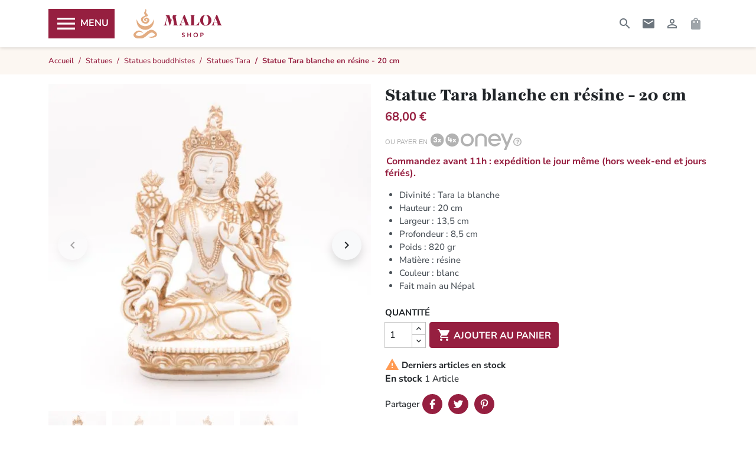

--- FILE ---
content_type: text/html; charset=utf-8
request_url: https://www.maloa-shop.com/statues-tara/1734-statue-tara-blanche-resine-20cm.html
body_size: 22166
content:

 


<!doctype html>
<html lang="fr-FR">

<head>
  
    
  <meta charset="utf-8">


  <meta http-equiv="x-ua-compatible" content="ie=edge">



  <title>Statue Tara blanche en résine - 20 cm - 842 gr</title>
  
    
  
  <meta name="description" content="Découvrez notre statue de Tara Blanche faite main au Népal, un symbole de pureté et compassion, idéale pour la méditation ou en décoration.">
  <meta name="keywords" content="">
        <link rel="canonical" href="https://www.maloa-shop.com/statues-tara/1734-statue-tara-blanche-resine-20cm.html">
    
      

  
    <script type="application/ld+json">
  {
    "@context": "https://schema.org",
    "@type": "Organization",
    "name" : "Maloa Shop",
    "url" : "https://www.maloa-shop.com/",
        "logo": "https://www.maloa-shop.com/img/logo-1660982917.jpg",
        "address": {
      "@type": "PostalAddress",
      "streetAddress": "14 rue des ajoncs",
      "addressLocality": "Rochefort",
      "postalCode": "17300",
      "addressRegion": "Charente-Maritime",
      "addressCountry": "FR"
    }
  }
</script>

<script type="application/ld+json">
  {
    "@context": "https://schema.org",
    "@type": "WebPage",
    "isPartOf": {
      "@type": "WebSite",
      "url":  "https://www.maloa-shop.com/",
      "name": "Maloa Shop"
    },
    "name": "Statue Tara blanche en résine - 20 cm - 842 gr",
    "url":  "https://www.maloa-shop.com/statues-tara/1734-statue-tara-blanche-resine-20cm.html"
  }
</script>


  <script type="application/ld+json">
    {
      "@context": "https://schema.org",
      "@type": "BreadcrumbList",
      "itemListElement": [
                  {
            "@type": "ListItem",
            "position": 1,
            "name": "Accueil",
            "item": "https://www.maloa-shop.com/"
          },                  {
            "@type": "ListItem",
            "position": 2,
            "name": "Statues",
            "item": "https://www.maloa-shop.com/77-statues"
          },                  {
            "@type": "ListItem",
            "position": 3,
            "name": "Statues bouddhistes",
            "item": "https://www.maloa-shop.com/43-statues-bouddhistes"
          },                  {
            "@type": "ListItem",
            "position": 4,
            "name": "Statues Tara",
            "item": "https://www.maloa-shop.com/79-statues-tara"
          },                  {
            "@type": "ListItem",
            "position": 5,
            "name": "Statue Tara blanche en résine - 20 cm",
            "item": "https://www.maloa-shop.com/statues-tara/1734-statue-tara-blanche-resine-20cm.html"
          }              ]
    }
  </script>
  

  
      <script type="application/ld+json">
  {
    "@context": "https://schema.org/",
    "@type": "Product",
    "name": "Statue Tara blanche en résine - 20 cm",
    "description": "Découvrez notre statue de Tara Blanche faite main au Népal, un symbole de pureté et compassion, idéale pour la méditation ou en décoration.",
    "category": "Statues Tara",
    "image" :"https://www.maloa-shop.com/17985-home_default/statue-tara-blanche-resine-20cm.jpg",    "sku": "resin-white-tara-butter-20cm",
    "mpn": "resin-white-tara-butter-20cm"
        ,
    "brand": {
      "@type": "Brand",
      "name": "MALOA SHOP"
    }
            ,
    "weight": {
        "@context": "https://schema.org",
        "@type": "QuantitativeValue",
        "value": "1.350000",
        "unitCode": "kg"
    }
        ,
    "offers": {
      "@type": "Offer",
      "priceCurrency": "EUR",
      "name": "Statue Tara blanche en résine - 20 cm",
      "price": "68",
      "url": "https://www.maloa-shop.com/statues-tara/1734-statue-tara-blanche-resine-20cm.html",
      "priceValidUntil": "2026-02-11",
              "image": ["https://www.maloa-shop.com/17985-large_default/statue-tara-blanche-resine-20cm.jpg","https://www.maloa-shop.com/17986-large_default/statue-tara-blanche-resine-20cm.jpg","https://www.maloa-shop.com/17987-large_default/statue-tara-blanche-resine-20cm.jpg","https://www.maloa-shop.com/17988-large_default/statue-tara-blanche-resine-20cm.jpg"],
            "sku": "resin-white-tara-butter-20cm",
      "mpn": "resin-white-tara-butter-20cm",
                        "availability": "https://schema.org/InStock",
      "seller": {
        "@type": "Organization",
        "name": "Maloa Shop"
      }
    }
      }
</script>


  
    
  

  
    <meta property="og:title" content="Statue Tara blanche en résine - 20 cm - 842 gr">
<meta property="og:description" content="Découvrez notre statue de Tara Blanche faite main au Népal, un symbole de pureté et compassion, idéale pour la méditation ou en décoration.">
<meta property="og:url" content="https://www.maloa-shop.com/statues-tara/1734-statue-tara-blanche-resine-20cm.html">
<meta property="og:site_name" content="Maloa Shop">
  
  <meta property="og:type" content="product">
      <meta property="og:image" content="https://www.maloa-shop.com/17985-large_default/statue-tara-blanche-resine-20cm.jpg">
  



  <meta name="viewport" content="width=device-width, initial-scale=1">



  <link rel="icon" type="image/vnd.microsoft.icon" href="https://www.maloa-shop.com/img/favicon.ico?1660984599">
  <link rel="shortcut icon" type="image/x-icon" href="https://www.maloa-shop.com/img/favicon.ico?1660984599">



    <link rel="stylesheet" href="https://www.maloa-shop.com/themes/classic-maloashop/assets/cache/theme-d99528703.css" type="text/css" media="all">




  

  <script>
        var ASSearchUrl = "https:\/\/www.maloa-shop.com\/module\/pm_advancedsearch4\/advancedsearch4";
        var PAYPLUG_DOMAIN = "https:\/\/secure.payplug.com";
        var applePayIdCart = null;
        var applePayMerchantSessionAjaxURL = "https:\/\/www.maloa-shop.com\/module\/payplug\/dispatcher";
        var applePayPaymentAjaxURL = "https:\/\/www.maloa-shop.com\/module\/payplug\/validation";
        var applePayPaymentRequestAjaxURL = "https:\/\/www.maloa-shop.com\/module\/payplug\/applepaypaymentrequest";
        var as4_orderBySalesAsc = "Meilleures ventes en dernier";
        var as4_orderBySalesDesc = "Meilleures ventes en premier";
        var is_sandbox_mode = false;
        var module_name = "payplug";
        var payplug_ajax_url = "https:\/\/www.maloa-shop.com\/module\/payplug\/ajax";
        var payplug_oney = true;
        var payplug_oney_loading_msg = "Chargement";
        var payplug_transaction_error_message = "    <div class=\"payplugMsg_wrapper\">\n                                    <p  class=\"payplugMsg_error\" >La transaction n&#039;a pas pu aboutir, et votre carte n&#039;a pas \u00e9t\u00e9 d\u00e9bit\u00e9e.<\/p>\n                                        <button type=\"button\" class=\"payplugMsg_button\" name=\"card_deleted\">Ok<\/button>\n        \n            <\/div>\n";
        var prestashop = {"cart":{"products":[],"totals":{"total":{"type":"total","label":"Total","amount":0,"value":"0,00\u00a0\u20ac"},"total_including_tax":{"type":"total","label":"Total TTC","amount":0,"value":"0,00\u00a0\u20ac"},"total_excluding_tax":{"type":"total","label":"Total HT :","amount":0,"value":"0,00\u00a0\u20ac"}},"subtotals":{"products":{"type":"products","label":"Sous-total","amount":0,"value":"0,00\u00a0\u20ac"},"discounts":null,"shipping":{"type":"shipping","label":"Livraison","amount":0,"value":""},"tax":{"type":"tax","label":"Taxes incluses","amount":0,"value":"0,00\u00a0\u20ac"}},"products_count":0,"summary_string":"0 articles","vouchers":{"allowed":1,"added":[]},"discounts":[],"minimalPurchase":9.99,"minimalPurchaseRequired":"Un montant total de 9,99\u00a0\u20ac HT minimum est requis pour valider votre commande. Le montant actuel de votre commande est de 0,00\u00a0\u20ac HT."},"currency":{"id":1,"name":"Euro","iso_code":"EUR","iso_code_num":"978","sign":"\u20ac"},"customer":{"lastname":"","firstname":"","email":null,"birthday":"0000-00-00","newsletter":"0","newsletter_date_add":"0000-00-00 00:00:00","optin":"0","website":null,"company":null,"siret":null,"ape":null,"is_logged":false,"gender":{"type":null,"name":null},"addresses":[]},"country":{"id_zone":"9","id_currency":"0","call_prefix":"33","iso_code":"FR","active":"1","contains_states":"0","need_identification_number":"0","need_zip_code":"1","zip_code_format":"NNNNN","display_tax_label":"0","name":"France","id":8},"language":{"name":"Fran\u00e7ais (French)","iso_code":"fr","locale":"fr-FR","language_code":"fr","active":"1","is_rtl":"0","date_format_lite":"d\/m\/Y","date_format_full":"d\/m\/Y H:i:s","id":1},"page":{"title":"","canonical":"https:\/\/www.maloa-shop.com\/statues-tara\/1734-statue-tara-blanche-resine-20cm.html","meta":{"title":"Statue Tara blanche en r\u00e9sine - 20 cm - 842 gr","description":"D\u00e9couvrez notre statue de Tara Blanche faite main au N\u00e9pal, un symbole de puret\u00e9 et compassion, id\u00e9ale pour la m\u00e9ditation ou en d\u00e9coration.","keywords":"","robots":"index"},"page_name":"product","body_classes":{"lang-fr":true,"lang-rtl":false,"country-FR":true,"currency-EUR":true,"layout-full-width":true,"page-product":true,"tax-display-disabled":true,"page-customer-account":false,"product-id-1734":true,"product-Statue Tara blanche en r\u00e9sine - 20 cm":true,"product-id-category-79":true,"product-id-manufacturer-16":true,"product-id-supplier-9":true,"product-available-for-order":true},"admin_notifications":[],"password-policy":{"feedbacks":{"0":"Tr\u00e8s faible","1":"Faible","2":"Moyenne","3":"Fort","4":"Tr\u00e8s fort","Straight rows of keys are easy to guess":"Les suites de touches sur le clavier sont faciles \u00e0 deviner","Short keyboard patterns are easy to guess":"Les mod\u00e8les courts sur le clavier sont faciles \u00e0 deviner.","Use a longer keyboard pattern with more turns":"Utilisez une combinaison de touches plus longue et plus complexe.","Repeats like \"aaa\" are easy to guess":"Les r\u00e9p\u00e9titions (ex. : \"aaa\") sont faciles \u00e0 deviner.","Repeats like \"abcabcabc\" are only slightly harder to guess than \"abc\"":"Les r\u00e9p\u00e9titions (ex. : \"abcabcabc\") sont seulement un peu plus difficiles \u00e0 deviner que \"abc\".","Sequences like abc or 6543 are easy to guess":"Les s\u00e9quences (ex. : abc ou 6543) sont faciles \u00e0 deviner.","Recent years are easy to guess":"Les ann\u00e9es r\u00e9centes sont faciles \u00e0 deviner.","Dates are often easy to guess":"Les dates sont souvent faciles \u00e0 deviner.","This is a top-10 common password":"Ce mot de passe figure parmi les 10 mots de passe les plus courants.","This is a top-100 common password":"Ce mot de passe figure parmi les 100 mots de passe les plus courants.","This is a very common password":"Ceci est un mot de passe tr\u00e8s courant.","This is similar to a commonly used password":"Ce mot de passe est similaire \u00e0 un mot de passe couramment utilis\u00e9.","A word by itself is easy to guess":"Un mot seul est facile \u00e0 deviner.","Names and surnames by themselves are easy to guess":"Les noms et les surnoms seuls sont faciles \u00e0 deviner.","Common names and surnames are easy to guess":"Les noms et les pr\u00e9noms courants sont faciles \u00e0 deviner.","Use a few words, avoid common phrases":"Utilisez quelques mots, \u00e9vitez les phrases courantes.","No need for symbols, digits, or uppercase letters":"Pas besoin de symboles, de chiffres ou de majuscules.","Avoid repeated words and characters":"\u00c9viter de r\u00e9p\u00e9ter les mots et les caract\u00e8res.","Avoid sequences":"\u00c9viter les s\u00e9quences.","Avoid recent years":"\u00c9vitez les ann\u00e9es r\u00e9centes.","Avoid years that are associated with you":"\u00c9vitez les ann\u00e9es qui vous sont associ\u00e9es.","Avoid dates and years that are associated with you":"\u00c9vitez les dates et les ann\u00e9es qui vous sont associ\u00e9es.","Capitalization doesn't help very much":"Les majuscules ne sont pas tr\u00e8s utiles.","All-uppercase is almost as easy to guess as all-lowercase":"Un mot de passe tout en majuscules est presque aussi facile \u00e0 deviner qu'un mot de passe tout en minuscules.","Reversed words aren't much harder to guess":"Les mots invers\u00e9s ne sont pas beaucoup plus difficiles \u00e0 deviner.","Predictable substitutions like '@' instead of 'a' don't help very much":"Les substitutions pr\u00e9visibles comme '\"@\" au lieu de \"a\" n'aident pas beaucoup.","Add another word or two. Uncommon words are better.":"Ajoutez un autre mot ou deux. Pr\u00e9f\u00e9rez les mots peu courants."}}},"shop":{"name":"Maloa Shop","logo":"https:\/\/www.maloa-shop.com\/img\/logo-1660982917.jpg","stores_icon":"https:\/\/www.maloa-shop.com\/img\/logo_stores.png","favicon":"https:\/\/www.maloa-shop.com\/img\/favicon.ico"},"core_js_public_path":"\/themes\/","urls":{"base_url":"https:\/\/www.maloa-shop.com\/","current_url":"https:\/\/www.maloa-shop.com\/statues-tara\/1734-statue-tara-blanche-resine-20cm.html","shop_domain_url":"https:\/\/www.maloa-shop.com","img_ps_url":"https:\/\/www.maloa-shop.com\/img\/","img_cat_url":"https:\/\/www.maloa-shop.com\/img\/c\/","img_lang_url":"https:\/\/www.maloa-shop.com\/img\/l\/","img_prod_url":"https:\/\/www.maloa-shop.com\/img\/p\/","img_manu_url":"https:\/\/www.maloa-shop.com\/img\/m\/","img_sup_url":"https:\/\/www.maloa-shop.com\/img\/su\/","img_ship_url":"https:\/\/www.maloa-shop.com\/img\/s\/","img_store_url":"https:\/\/www.maloa-shop.com\/img\/st\/","img_col_url":"https:\/\/www.maloa-shop.com\/img\/co\/","img_url":"https:\/\/www.maloa-shop.com\/themes\/classic-maloashop\/assets\/img\/","css_url":"https:\/\/www.maloa-shop.com\/themes\/classic-maloashop\/assets\/css\/","js_url":"https:\/\/www.maloa-shop.com\/themes\/classic-maloashop\/assets\/js\/","pic_url":"https:\/\/www.maloa-shop.com\/upload\/","theme_assets":"https:\/\/www.maloa-shop.com\/themes\/classic-maloashop\/assets\/","theme_dir":"https:\/\/www.maloa-shop.com\/themes\/classic-maloashop\/","pages":{"address":"https:\/\/www.maloa-shop.com\/adresse","addresses":"https:\/\/www.maloa-shop.com\/adresses","authentication":"https:\/\/www.maloa-shop.com\/connexion","manufacturer":"https:\/\/www.maloa-shop.com\/marques","cart":"https:\/\/www.maloa-shop.com\/panier","category":"https:\/\/www.maloa-shop.com\/index.php?controller=category","cms":"https:\/\/www.maloa-shop.com\/index.php?controller=cms","contact":"https:\/\/www.maloa-shop.com\/contact","discount":"https:\/\/www.maloa-shop.com\/reduction","guest_tracking":"https:\/\/www.maloa-shop.com\/suivi-commande-invite","history":"https:\/\/www.maloa-shop.com\/historique-commandes","identity":"https:\/\/www.maloa-shop.com\/identite","index":"https:\/\/www.maloa-shop.com\/","my_account":"https:\/\/www.maloa-shop.com\/mon-compte","order_confirmation":"https:\/\/www.maloa-shop.com\/confirmation-commande","order_detail":"https:\/\/www.maloa-shop.com\/index.php?controller=order-detail","order_follow":"https:\/\/www.maloa-shop.com\/suivi-commande","order":"https:\/\/www.maloa-shop.com\/commande","order_return":"https:\/\/www.maloa-shop.com\/index.php?controller=order-return","order_slip":"https:\/\/www.maloa-shop.com\/avoirs","pagenotfound":"https:\/\/www.maloa-shop.com\/page-introuvable","password":"https:\/\/www.maloa-shop.com\/recuperation-mot-de-passe","pdf_invoice":"https:\/\/www.maloa-shop.com\/index.php?controller=pdf-invoice","pdf_order_return":"https:\/\/www.maloa-shop.com\/index.php?controller=pdf-order-return","pdf_order_slip":"https:\/\/www.maloa-shop.com\/index.php?controller=pdf-order-slip","prices_drop":"https:\/\/www.maloa-shop.com\/promotions","product":"https:\/\/www.maloa-shop.com\/index.php?controller=product","registration":"https:\/\/www.maloa-shop.com\/index.php?controller=registration","search":"https:\/\/www.maloa-shop.com\/recherche","sitemap":"https:\/\/www.maloa-shop.com\/plan-du-site","stores":"https:\/\/www.maloa-shop.com\/magasins","supplier":"https:\/\/www.maloa-shop.com\/fournisseur","new_products":"https:\/\/www.maloa-shop.com\/nouveaux-produits","brands":"https:\/\/www.maloa-shop.com\/marques","register":"https:\/\/www.maloa-shop.com\/index.php?controller=registration","order_login":"https:\/\/www.maloa-shop.com\/commande?login=1"},"alternative_langs":[],"actions":{"logout":"https:\/\/www.maloa-shop.com\/?mylogout="},"no_picture_image":{"bySize":{"small_default":{"url":"https:\/\/www.maloa-shop.com\/img\/p\/fr-default-small_default.jpg","width":98,"height":98},"cart_default":{"url":"https:\/\/www.maloa-shop.com\/img\/p\/fr-default-cart_default.jpg","width":125,"height":125},"pdt_180":{"url":"https:\/\/www.maloa-shop.com\/img\/p\/fr-default-pdt_180.jpg","width":180,"height":180},"home_default":{"url":"https:\/\/www.maloa-shop.com\/img\/p\/fr-default-home_default.jpg","width":250,"height":250},"pdt_300":{"url":"https:\/\/www.maloa-shop.com\/img\/p\/fr-default-pdt_300.jpg","width":300,"height":300},"pdt_360":{"url":"https:\/\/www.maloa-shop.com\/img\/p\/fr-default-pdt_360.jpg","width":360,"height":360},"medium_default":{"url":"https:\/\/www.maloa-shop.com\/img\/p\/fr-default-medium_default.jpg","width":460,"height":460},"pdt_550":{"url":"https:\/\/www.maloa-shop.com\/img\/p\/fr-default-pdt_550.jpg","width":550,"height":550},"large_default":{"url":"https:\/\/www.maloa-shop.com\/img\/p\/fr-default-large_default.jpg","width":800,"height":800}},"small":{"url":"https:\/\/www.maloa-shop.com\/img\/p\/fr-default-small_default.jpg","width":98,"height":98},"medium":{"url":"https:\/\/www.maloa-shop.com\/img\/p\/fr-default-pdt_300.jpg","width":300,"height":300},"large":{"url":"https:\/\/www.maloa-shop.com\/img\/p\/fr-default-large_default.jpg","width":800,"height":800},"legend":""}},"configuration":{"display_taxes_label":false,"display_prices_tax_incl":true,"is_catalog":false,"show_prices":true,"opt_in":{"partner":true},"quantity_discount":{"type":"discount","label":"Remise sur prix unitaire"},"voucher_enabled":1,"return_enabled":1},"field_required":[],"breadcrumb":{"links":[{"title":"Accueil","url":"https:\/\/www.maloa-shop.com\/"},{"title":"Statues","url":"https:\/\/www.maloa-shop.com\/77-statues"},{"title":"Statues bouddhistes","url":"https:\/\/www.maloa-shop.com\/43-statues-bouddhistes"},{"title":"Statues Tara","url":"https:\/\/www.maloa-shop.com\/79-statues-tara"},{"title":"Statue Tara blanche en r\u00e9sine - 20 cm","url":"https:\/\/www.maloa-shop.com\/statues-tara\/1734-statue-tara-blanche-resine-20cm.html"}],"count":5},"link":{"protocol_link":"https:\/\/","protocol_content":"https:\/\/"},"time":1769531516,"static_token":"d32a5b1ad046e042d9f923af37270e65","token":"493580dab6a0461433984bf653d4641c","debug":false};
        var psemailsubscription_subscription = "https:\/\/www.maloa-shop.com\/module\/ps_emailsubscription\/subscription";
        var psr_icon_color = "#893B4A";
      </script>



  <link rel="preload" href="/themes/classic-maloashop/assets/fonts/playfair-latin-900-normal.woff2" as="font" type="font/woff2" crossorigin>
<link rel="preload" href="/themes/classic-maloashop/assets/fonts/nunito-sans-latin-700-normal.woff2" as="font" type="font/woff2" crossorigin>
<link rel="preload" href="/themes/classic-maloashop/assets/fonts/nunito-sans-latin-500-normal.woff2" as="font" type="font/woff2" crossorigin>

<link rel="preload" href="/themes/classic-maloashop/assets/fonts/MaterialIcons-Regular.woff2" as="font" type="font/woff2" crossorigin>



  <style></style><script>
                var jprestaUpdateCartDirectly = 1;
                var jprestaUseCreativeElements = 0;
                </script><script>
pcRunDynamicModulesJs = function() {
// Autoconf - 2023-10-19T23:05:28+00:00
// productcomments
if ($.fn.rating) $('input.star').rating();
if ($.fn.rating) $('.auto-submit-star').rating();
if ($.fn.fancybox) $('.open-comment-form').fancybox({'hideOnContentClick': false});
// ps_shoppingcart
// Cart is refreshed from HTML to be faster
// blockwishlist
wishlistProductsIdsFixed = new Array();
if (typeof(wishlistProductsIds)!='undefined' && $.isArray(wishlistProductsIds)) {
    $.each(wishlistProductsIds, function(i,p){
        if ($.inArray(parseInt(p.id_product),wishlistProductsIdsFixed) == -1)
            wishlistProductsIdsFixed.push(parseInt(p.id_product))
    });
};   
wishlistProductsIds = wishlistProductsIdsFixed;
$('.addToWishlist').each(function(){
    if ($.inArray(parseInt($(this).attr('rel')),wishlistProductsIdsFixed)!= -1) {
        $(this).addClass('active').addClass('checked');
    } else {
        $(this).removeClass('active').removeClass('checked');
    }
});
};</script><script async src="https://www.googletagmanager.com/gtag/js?id=G-XBX66B01HF"></script>
<script>
  window.dataLayer = window.dataLayer || [];
  function gtag(){dataLayer.push(arguments);}
  gtag('js', new Date());
  gtag(
    'config',
    'G-XBX66B01HF',
    {
      'debug_mode':false
      , 'anonymize_ip': true                }
  );
</script>

<script>
    var googlecaptchasitekey = "6LcKa_wpAAAAALBMeKlvA9Mm-k-OEYr_FAr5sE8d";
</script>
<!-- Global site tag (gtag.js) - Google Ads: 613235670 -->
<script async src="https://www.googletagmanager.com/gtag/js?id=AW-613235670"></script>
<script>
  window.dataLayer = window.dataLayer || [];
  function gtag(){dataLayer.push(arguments);}
  gtag('js', new Date());

  gtag('config', 'AW-613235670');
</script>
<script src="https://cdn.brevo.com/js/sdk-loader.js" async></script>
<script>
    window.Brevo = window.Brevo || [];
    Brevo.push([
        "init",
        {
            client_key: "o61e8v3lz5tan1jii0z97xcc",
            email_id: "",
        },
    ]);
</script>





  
      <meta property="product:pretax_price:amount" content="56.666667">
    <meta property="product:pretax_price:currency" content="EUR">
    <meta property="product:price:amount" content="68">
    <meta property="product:price:currency" content="EUR">
        <meta property="product:weight:value" content="1.350000">
    <meta property="product:weight:units" content="kg">
  
</head>

<body id="product" class="lang-fr country-fr currency-eur layout-full-width page-product tax-display-disabled product-id-1734 product-statue-tara-blanche-en-resine-20-cm product-id-category-79 product-id-manufacturer-16 product-id-supplier-9 product-available-for-order is-header-sticky">

  



  <a href="#main" class="skip-link">
    Aller au contenu principal
</a>


  


  


<header id="header" class="main-header is-sticky">
  
    <div class="header--top">
      <div class="container container--header">
        <button class="btn btn-primary btn--togglemenu" id="btn-togglemenu" type="button"
                data-bs-toggle="offcanvas" data-bs-target="#mobileOffCanvasMenu"
                aria-controls="mobileOffCanvasMenu">
          <i class="material-icons d-inline">&#xE5D2;</i>
          <span class="text">Menu</span>
        </button>

        <a class="logo logo--primary" href="https://www.maloa-shop.com/">Maloa Shop</a>

        



<div class="offcanvas offcanvas--mainmenu offcanvas--mobile offcanvas-start" tabindex="-1" id="mobileOffCanvasMenu"
     aria-labelledby="mobileOffCanvasMenuLabel">
  <div class="offcanvas-header">
    <button type="button" class="btn btn-primary" data-bs-dismiss="offcanvas" aria-label="Fermer">
      <span class="material-icons">&#xe5cd;</span>
      <span class="visually-hidden">Fermer</span>
    </button>
  </div>
  <div class="offcanvas-body">
    <div class="mainmenu mainmenu--mobile">
      <nav>
        
      <ul class="mainmenu__menu"  id="main-menu" data-depth="1">
              
                                  <li
          class="menu__item menu__item--1 menu__item--category category-42 menu__item--top menu__item_hassubmenu"
          id="menu-item-category-42"
          data-depth="1"
        >
          <div class="menu__item-header">
            
      <a
      class="menu__link menu__link--1 menu__link_hassubmenu"
      href="https://www.maloa-shop.com/42-bols-tibetains" data-depth="1"
          >
      Bols chantants tibétains
    </a>
  
                                                      <button
                type="button"
                data-bs-target="#top_sub_menu_90680"
                data-bs-toggle="collapse"
                class="navbar-toggler collapse-icons"
                aria-expanded="false"
                aria-controls="top_sub_menu_90680"
              >
                <span class="material-icons">&#xE313;</span>
              </button>
                      </div>
                      <div class="menu-sub__content menu-sub__content--2 js-sub-menu collapse" id="top_sub_menu_90680">
              
      <ul class="menu-sub__list"  data-depth="2">
              
                <li
          class="menu__item menu__item--2 menu__item--category category-119 menu__item--sub menu__item_hassubmenu"
          id="menu-item-category-119"
          data-depth="2"
        >
          <div class="menu__item-header">
            
      <span
      class="menu__link menu__link--2 menu__link_hassubmenu"
      data-obf-href="aHR0cHM6Ly93d3cubWFsb2Etc2hvcC5jb20vMTE5LWJvbHMtY2hhbnRhbnRzLXRpYmV0YWlucy03LW1ldGF1eA==" data-depth="2"
            role="button"
      tabindex="0"
    >
            Bols chantants tibétains 7 métaux
        </span>
  
                                                      <button
                type="button"
                data-bs-target="#top_sub_menu_60560"
                data-bs-toggle="collapse"
                class="navbar-toggler collapse-icons"
                aria-expanded="false"
                aria-controls="top_sub_menu_60560"
              >
                <span class="material-icons">&#xE313;</span>
              </button>
                      </div>
                      <div class="menu-sub__content menu-sub__content--3 js-sub-menu collapse" id="top_sub_menu_60560">
              
      <ul class="menu-sub__list"  data-depth="3">
              
                <li
          class="menu__item menu__item--3 menu__item--category category-45 menu__item--sub"
          id="menu-item-category-45"
          data-depth="3"
        >
          <div class="menu__item-header">
            
      <span
      class="menu__link menu__link--3 menu__link_nosubmenu"
      data-obf-href="aHR0cHM6Ly93d3cubWFsb2Etc2hvcC5jb20vNDUtYm9scy1uYXR1cmVscw==" data-depth="3"
            role="button"
      tabindex="0"
    >
            Bols chantants naturels
        </span>
  
                      </div>
                  </li>
              
                <li
          class="menu__item menu__item--3 menu__item--category category-46 menu__item--sub"
          id="menu-item-category-46"
          data-depth="3"
        >
          <div class="menu__item-header">
            
      <span
      class="menu__link menu__link--3 menu__link_nosubmenu"
      data-obf-href="aHR0cHM6Ly93d3cubWFsb2Etc2hvcC5jb20vNDYtYm9scy1ncmF2ZXM=" data-depth="3"
            role="button"
      tabindex="0"
    >
            Bols tibétains gravés
        </span>
  
                      </div>
                  </li>
              
                <li
          class="menu__item menu__item--3 menu__item--category category-62 menu__item--sub"
          id="menu-item-category-62"
          data-depth="3"
        >
          <div class="menu__item-header">
            
      <span
      class="menu__link menu__link--3 menu__link_nosubmenu"
      data-obf-href="aHR0cHM6Ly93d3cubWFsb2Etc2hvcC5jb20vNjItYm9scy1zaGlueQ==" data-depth="3"
            role="button"
      tabindex="0"
    >
            Bols chantants SHINY
        </span>
  
                      </div>
                  </li>
              
                <li
          class="menu__item menu__item--3 menu__item--category category-47 menu__item--sub"
          id="menu-item-category-47"
          data-depth="3"
        >
          <div class="menu__item-header">
            
      <span
      class="menu__link menu__link--3 menu__link_nosubmenu"
      data-obf-href="aHR0cHM6Ly93d3cubWFsb2Etc2hvcC5jb20vNDctYm9scy1wYXRhbg==" data-depth="3"
            role="button"
      tabindex="0"
    >
            Bols tibétains PATAN
        </span>
  
                      </div>
                  </li>
              
                <li
          class="menu__item menu__item--3 menu__item--category category-69 menu__item--sub"
          id="menu-item-category-69"
          data-depth="3"
        >
          <div class="menu__item-header">
            
      <span
      class="menu__link menu__link--3 menu__link_nosubmenu"
      data-obf-href="aHR0cHM6Ly93d3cubWFsb2Etc2hvcC5jb20vNjktYm9scy1vbS1zYWphbg==" data-depth="3"
            role="button"
      tabindex="0"
    >
            Bols chantants OM SAJAN
        </span>
  
                      </div>
                  </li>
              
                <li
          class="menu__item menu__item--3 menu__item--category category-80 menu__item--sub"
          id="menu-item-category-80"
          data-depth="3"
        >
          <div class="menu__item-header">
            
      <span
      class="menu__link menu__link--3 menu__link_nosubmenu"
      data-obf-href="aHR0cHM6Ly93d3cubWFsb2Etc2hvcC5jb20vODAtYm9scy11bHRhLWJhdGhp" data-depth="3"
            role="button"
      tabindex="0"
    >
            Bols chantants Ulta Bathi
        </span>
  
                      </div>
                  </li>
              
                <li
          class="menu__item menu__item--3 menu__item--category category-81 menu__item--sub"
          id="menu-item-category-81"
          data-depth="3"
        >
          <div class="menu__item-header">
            
      <span
      class="menu__link menu__link--3 menu__link_nosubmenu"
      data-obf-href="aHR0cHM6Ly93d3cubWFsb2Etc2hvcC5jb20vODEtYm9scy1hcnRpc3Rl" data-depth="3"
            role="button"
      tabindex="0"
    >
            Bols tibétains d’artiste
        </span>
  
                      </div>
                  </li>
          </ul>
  
            </div>
                  </li>
              
                <li
          class="menu__item menu__item--2 menu__item--category category-63 menu__item--sub"
          id="menu-item-category-63"
          data-depth="2"
        >
          <div class="menu__item-header">
            
      <span
      class="menu__link menu__link--2 menu__link_nosubmenu"
      data-obf-href="aHR0cHM6Ly93d3cubWFsb2Etc2hvcC5jb20vNjMtYm9scy1mdWxsLW1vb24=" data-depth="2"
            role="button"
      tabindex="0"
    >
            Bols tibétains Full Moon
        </span>
  
                      </div>
                  </li>
              
                <li
          class="menu__item menu__item--2 menu__item--category category-82 menu__item--sub"
          id="menu-item-category-82"
          data-depth="2"
        >
          <div class="menu__item-header">
            
      <span
      class="menu__link menu__link--2 menu__link_nosubmenu"
      data-obf-href="aHR0cHM6Ly93d3cubWFsb2Etc2hvcC5jb20vODItYm9scy1jaGFudGFudHMtNy1jaGFrcmFz" data-depth="2"
            role="button"
      tabindex="0"
    >
            Bols chantants tibétains 7 chakras
        </span>
  
                      </div>
                  </li>
              
                <li
          class="menu__item menu__item--2 menu__item--category category-98 menu__item--sub"
          id="menu-item-category-98"
          data-depth="2"
        >
          <div class="menu__item-header">
            
      <span
      class="menu__link menu__link--2 menu__link_nosubmenu"
      data-obf-href="aHR0cHM6Ly93d3cubWFsb2Etc2hvcC5jb20vOTgtZ3JhbmRzLWJvbHMtdGliZXRhaW5z" data-depth="2"
            role="button"
      tabindex="0"
    >
            Grands bols chantants tibétains
        </span>
  
                      </div>
                  </li>
              
                <li
          class="menu__item menu__item--2 menu__item--category category-49 menu__item--sub"
          id="menu-item-category-49"
          data-depth="2"
        >
          <div class="menu__item-header">
            
      <span
      class="menu__link menu__link--2 menu__link_nosubmenu"
      data-obf-href="aHR0cHM6Ly93d3cubWFsb2Etc2hvcC5jb20vNDktYWNjZXNzb2lyZXMtYm9sLXRpYmV0YWlu" data-depth="2"
            role="button"
      tabindex="0"
    >
            Accessoires pour bol tibétain
        </span>
  
                      </div>
                  </li>
          </ul>
  
            </div>
                  </li>
              
                                  <li
          class="menu__item menu__item--1 menu__item--category category-116 menu__item--top menu__item_hassubmenu"
          id="menu-item-category-116"
          data-depth="1"
        >
          <div class="menu__item-header">
            
      <a
      class="menu__link menu__link--1 menu__link_hassubmenu"
      href="https://www.maloa-shop.com/116-musique" data-depth="1"
          >
      Musique
    </a>
  
                                                      <button
                type="button"
                data-bs-target="#top_sub_menu_27131"
                data-bs-toggle="collapse"
                class="navbar-toggler collapse-icons"
                aria-expanded="false"
                aria-controls="top_sub_menu_27131"
              >
                <span class="material-icons">&#xE313;</span>
              </button>
                      </div>
                      <div class="menu-sub__content menu-sub__content--2 js-sub-menu collapse" id="top_sub_menu_27131">
              
      <ul class="menu-sub__list"  data-depth="2">
              
                <li
          class="menu__item menu__item--2 menu__item--category category-48 menu__item--sub menu__item_hassubmenu"
          id="menu-item-category-48"
          data-depth="2"
        >
          <div class="menu__item-header">
            
      <span
      class="menu__link menu__link--2 menu__link_hassubmenu"
      data-obf-href="aHR0cHM6Ly93d3cubWFsb2Etc2hvcC5jb20vNDgtdGluZ3NoYXM=" data-depth="2"
            role="button"
      tabindex="0"
    >
            Tingshas tibétaines
        </span>
  
                                                      <button
                type="button"
                data-bs-target="#top_sub_menu_59697"
                data-bs-toggle="collapse"
                class="navbar-toggler collapse-icons"
                aria-expanded="false"
                aria-controls="top_sub_menu_59697"
              >
                <span class="material-icons">&#xE313;</span>
              </button>
                      </div>
                      <div class="menu-sub__content menu-sub__content--3 js-sub-menu collapse" id="top_sub_menu_59697">
              
      <ul class="menu-sub__list"  data-depth="3">
              
                <li
          class="menu__item menu__item--3 menu__item--category category-105 menu__item--sub"
          id="menu-item-category-105"
          data-depth="3"
        >
          <div class="menu__item-header">
            
      <span
      class="menu__link menu__link--3 menu__link_nosubmenu"
      data-obf-href="aHR0cHM6Ly93d3cubWFsb2Etc2hvcC5jb20vMTA1LXRpbmdzaGFzLWxhaXRvbg==" data-depth="3"
            role="button"
      tabindex="0"
    >
            Tingshas en laiton
        </span>
  
                      </div>
                  </li>
              
                <li
          class="menu__item menu__item--3 menu__item--category category-106 menu__item--sub"
          id="menu-item-category-106"
          data-depth="3"
        >
          <div class="menu__item-header">
            
      <span
      class="menu__link menu__link--3 menu__link_nosubmenu"
      data-obf-href="aHR0cHM6Ly93d3cubWFsb2Etc2hvcC5jb20vMTA2LXRpbmdzaGFzLTUtbWV0YXV4" data-depth="3"
            role="button"
      tabindex="0"
    >
            Tingshas 5 métaux
        </span>
  
                      </div>
                  </li>
              
                <li
          class="menu__item menu__item--3 menu__item--category category-107 menu__item--sub"
          id="menu-item-category-107"
          data-depth="3"
        >
          <div class="menu__item-header">
            
      <span
      class="menu__link menu__link--3 menu__link_nosubmenu"
      data-obf-href="aHR0cHM6Ly93d3cubWFsb2Etc2hvcC5jb20vMTA3LXRpbmdzaGFzLTctbWV0YXV4" data-depth="3"
            role="button"
      tabindex="0"
    >
            Tingshas 7 métaux
        </span>
  
                      </div>
                  </li>
              
                <li
          class="menu__item menu__item--3 menu__item--category category-108 menu__item--sub"
          id="menu-item-category-108"
          data-depth="3"
        >
          <div class="menu__item-header">
            
      <span
      class="menu__link menu__link--3 menu__link_nosubmenu"
      data-obf-href="aHR0cHM6Ly93d3cubWFsb2Etc2hvcC5jb20vMTA4LXRpbmdzaGFzLWZ1bGwtbW9vbg==" data-depth="3"
            role="button"
      tabindex="0"
    >
            Tingshas Full Moon
        </span>
  
                      </div>
                  </li>
          </ul>
  
            </div>
                  </li>
              
                <li
          class="menu__item menu__item--2 menu__item--category category-85 menu__item--sub"
          id="menu-item-category-85"
          data-depth="2"
        >
          <div class="menu__item-header">
            
      <span
      class="menu__link menu__link--2 menu__link_nosubmenu"
      data-obf-href="aHR0cHM6Ly93d3cubWFsb2Etc2hvcC5jb20vODUtY2xvY2hlcy10aWJldGFpbmVz" data-depth="2"
            role="button"
      tabindex="0"
    >
            Cloches tibétaines
        </span>
  
                      </div>
                  </li>
              
                <li
          class="menu__item menu__item--2 menu__item--category category-87 menu__item--sub"
          id="menu-item-category-87"
          data-depth="2"
        >
          <div class="menu__item-header">
            
      <span
      class="menu__link menu__link--2 menu__link_nosubmenu"
      data-obf-href="aHR0cHM6Ly93d3cubWFsb2Etc2hvcC5jb20vODctY2xvY2hlcy1jaGFudGFudGVz" data-depth="2"
            role="button"
      tabindex="0"
    >
            Cloches chantantes
        </span>
  
                      </div>
                  </li>
          </ul>
  
            </div>
                  </li>
              
                                  <li
          class="menu__item menu__item--1 menu__item--category category-15 menu__item--top menu__item_hassubmenu"
          id="menu-item-category-15"
          data-depth="1"
        >
          <div class="menu__item-header">
            
      <a
      class="menu__link menu__link--1 menu__link_hassubmenu"
      href="https://www.maloa-shop.com/15-bijoux-tibetains" data-depth="1"
          >
      Bijoux tibétains
    </a>
  
                                                      <button
                type="button"
                data-bs-target="#top_sub_menu_52759"
                data-bs-toggle="collapse"
                class="navbar-toggler collapse-icons"
                aria-expanded="false"
                aria-controls="top_sub_menu_52759"
              >
                <span class="material-icons">&#xE313;</span>
              </button>
                      </div>
                      <div class="menu-sub__content menu-sub__content--2 js-sub-menu collapse" id="top_sub_menu_52759">
              
      <ul class="menu-sub__list"  data-depth="2">
              
                <li
          class="menu__item menu__item--2 menu__item--category category-17 menu__item--sub"
          id="menu-item-category-17"
          data-depth="2"
        >
          <div class="menu__item-header">
            
      <span
      class="menu__link menu__link--2 menu__link_nosubmenu"
      data-obf-href="aHR0cHM6Ly93d3cubWFsb2Etc2hvcC5jb20vMTctYmFndWVzLXRpYmV0YWluZXM=" data-depth="2"
            role="button"
      tabindex="0"
    >
            Bagues tibétaines
        </span>
  
                      </div>
                  </li>
              
                <li
          class="menu__item menu__item--2 menu__item--category category-38 menu__item--sub menu__item_hassubmenu"
          id="menu-item-category-38"
          data-depth="2"
        >
          <div class="menu__item-header">
            
      <span
      class="menu__link menu__link--2 menu__link_hassubmenu"
      data-obf-href="aHR0cHM6Ly93d3cubWFsb2Etc2hvcC5jb20vMzgtYnJhY2VsZXRzLWJvdWRkaGlzdGVz" data-depth="2"
            role="button"
      tabindex="0"
    >
            Bracelets bouddhistes
        </span>
  
                                                      <button
                type="button"
                data-bs-target="#top_sub_menu_69544"
                data-bs-toggle="collapse"
                class="navbar-toggler collapse-icons"
                aria-expanded="false"
                aria-controls="top_sub_menu_69544"
              >
                <span class="material-icons">&#xE313;</span>
              </button>
                      </div>
                      <div class="menu-sub__content menu-sub__content--3 js-sub-menu collapse" id="top_sub_menu_69544">
              
      <ul class="menu-sub__list"  data-depth="3">
              
                <li
          class="menu__item menu__item--3 menu__item--category category-12 menu__item--sub"
          id="menu-item-category-12"
          data-depth="3"
        >
          <div class="menu__item-header">
            
      <span
      class="menu__link menu__link--3 menu__link_nosubmenu"
      data-obf-href="aHR0cHM6Ly93d3cubWFsb2Etc2hvcC5jb20vMTItYnJhY2VsZXRzLW1hbGE=" data-depth="3"
            role="button"
      tabindex="0"
    >
            Bracelets mâlâ
        </span>
  
                      </div>
                  </li>
              
                <li
          class="menu__item menu__item--3 menu__item--category category-23 menu__item--sub"
          id="menu-item-category-23"
          data-depth="3"
        >
          <div class="menu__item-header">
            
      <span
      class="menu__link menu__link--3 menu__link_nosubmenu"
      data-obf-href="aHR0cHM6Ly93d3cubWFsb2Etc2hvcC5jb20vMjMtYnJhY2VsZXRzLXRpYmV0YWlucw==" data-depth="3"
            role="button"
      tabindex="0"
    >
            Bracelets tibétains
        </span>
  
                      </div>
                  </li>
              
                <li
          class="menu__item menu__item--3 menu__item--category category-64 menu__item--sub"
          id="menu-item-category-64"
          data-depth="3"
        >
          <div class="menu__item-header">
            
      <span
      class="menu__link menu__link--3 menu__link_nosubmenu"
      data-obf-href="aHR0cHM6Ly93d3cubWFsb2Etc2hvcC5jb20vNjQtYnJhY2VsZXRzLWN1aXZyZQ==" data-depth="3"
            role="button"
      tabindex="0"
    >
            Bracelets cuivre
        </span>
  
                      </div>
                  </li>
              
                <li
          class="menu__item menu__item--3 menu__item--category category-65 menu__item--sub"
          id="menu-item-category-65"
          data-depth="3"
        >
          <div class="menu__item-header">
            
      <span
      class="menu__link menu__link--3 menu__link_nosubmenu"
      data-obf-href="aHR0cHM6Ly93d3cubWFsb2Etc2hvcC5jb20vNjUtYnJhY2VsZXRzLWJvaXM=" data-depth="3"
            role="button"
      tabindex="0"
    >
            Bracelets en bois
        </span>
  
                      </div>
                  </li>
              
                <li
          class="menu__item menu__item--3 menu__item--category category-68 menu__item--sub"
          id="menu-item-category-68"
          data-depth="3"
        >
          <div class="menu__item-header">
            
      <span
      class="menu__link menu__link--3 menu__link_nosubmenu"
      data-obf-href="aHR0cHM6Ly93d3cubWFsb2Etc2hvcC5jb20vNjgtYnJhY2VsZXRzLWdyYWluZXM=" data-depth="3"
            role="button"
      tabindex="0"
    >
            Bracelets en graines
        </span>
  
                      </div>
                  </li>
              
                <li
          class="menu__item menu__item--3 menu__item--category category-66 menu__item--sub"
          id="menu-item-category-66"
          data-depth="3"
        >
          <div class="menu__item-header">
            
      <span
      class="menu__link menu__link--3 menu__link_nosubmenu"
      data-obf-href="aHR0cHM6Ly93d3cubWFsb2Etc2hvcC5jb20vNjYtYnJhY2VsZXRzLW9z" data-depth="3"
            role="button"
      tabindex="0"
    >
            Bracelets en os
        </span>
  
                      </div>
                  </li>
          </ul>
  
            </div>
                  </li>
              
                <li
          class="menu__item menu__item--2 menu__item--category category-67 menu__item--sub menu__item_hassubmenu"
          id="menu-item-category-67"
          data-depth="2"
        >
          <div class="menu__item-header">
            
      <span
      class="menu__link menu__link--2 menu__link_hassubmenu"
      data-obf-href="aHR0cHM6Ly93d3cubWFsb2Etc2hvcC5jb20vNjctY29sbGllcnMtYm91ZGRoaXN0ZXM=" data-depth="2"
            role="button"
      tabindex="0"
    >
            Colliers bouddhistes
        </span>
  
                                                      <button
                type="button"
                data-bs-target="#top_sub_menu_72992"
                data-bs-toggle="collapse"
                class="navbar-toggler collapse-icons"
                aria-expanded="false"
                aria-controls="top_sub_menu_72992"
              >
                <span class="material-icons">&#xE313;</span>
              </button>
                      </div>
                      <div class="menu-sub__content menu-sub__content--3 js-sub-menu collapse" id="top_sub_menu_72992">
              
      <ul class="menu-sub__list"  data-depth="3">
              
                <li
          class="menu__item menu__item--3 menu__item--category category-11 menu__item--sub menu__item_hassubmenu"
          id="menu-item-category-11"
          data-depth="3"
        >
          <div class="menu__item-header">
            
      <span
      class="menu__link menu__link--3 menu__link_hassubmenu"
      data-obf-href="aHR0cHM6Ly93d3cubWFsb2Etc2hvcC5jb20vMTEtY29sbGllcnMtbWFsYQ==" data-depth="3"
            role="button"
      tabindex="0"
    >
            Colliers mâlâ
        </span>
  
                                                      <button
                type="button"
                data-bs-target="#top_sub_menu_99426"
                data-bs-toggle="collapse"
                class="navbar-toggler collapse-icons"
                aria-expanded="false"
                aria-controls="top_sub_menu_99426"
              >
                <span class="material-icons">&#xE313;</span>
              </button>
                      </div>
                      <div class="menu-sub__content menu-sub__content--4 js-sub-menu collapse" id="top_sub_menu_99426">
              
      <ul class="menu-sub__list"  data-depth="4">
              
                <li
          class="menu__item menu__item--4 menu__item--category category-56 menu__item--sub"
          id="menu-item-category-56"
          data-depth="4"
        >
          <div class="menu__item-header">
            
      <span
      class="menu__link menu__link--4 menu__link_nosubmenu"
      data-obf-href="aHR0cHM6Ly93d3cubWFsb2Etc2hvcC5jb20vNTYtbWFsYXMtcGllcnJlcw==" data-depth="4"
            role="button"
      tabindex="0"
    >
            Mâlâs pierres naturelles
        </span>
  
                      </div>
                  </li>
              
                <li
          class="menu__item menu__item--4 menu__item--category category-53 menu__item--sub"
          id="menu-item-category-53"
          data-depth="4"
        >
          <div class="menu__item-header">
            
      <span
      class="menu__link menu__link--4 menu__link_nosubmenu"
      data-obf-href="aHR0cHM6Ly93d3cubWFsb2Etc2hvcC5jb20vNTMtbWFsYXMtYm9pcw==" data-depth="4"
            role="button"
      tabindex="0"
    >
            Mâlâs en bois
        </span>
  
                      </div>
                  </li>
              
                <li
          class="menu__item menu__item--4 menu__item--category category-58 menu__item--sub"
          id="menu-item-category-58"
          data-depth="4"
        >
          <div class="menu__item-header">
            
      <span
      class="menu__link menu__link--4 menu__link_nosubmenu"
      data-obf-href="aHR0cHM6Ly93d3cubWFsb2Etc2hvcC5jb20vNTgtbWFsYXMtZ3JhaW5lcw==" data-depth="4"
            role="button"
      tabindex="0"
    >
            Mâlâs en graines
        </span>
  
                      </div>
                  </li>
              
                <li
          class="menu__item menu__item--4 menu__item--category category-57 menu__item--sub"
          id="menu-item-category-57"
          data-depth="4"
        >
          <div class="menu__item-header">
            
      <span
      class="menu__link menu__link--4 menu__link_nosubmenu"
      data-obf-href="aHR0cHM6Ly93d3cubWFsb2Etc2hvcC5jb20vNTctbWFsYXMtb3M=" data-depth="4"
            role="button"
      tabindex="0"
    >
            Mâlâs en os
        </span>
  
                      </div>
                  </li>
          </ul>
  
            </div>
                  </li>
              
                <li
          class="menu__item menu__item--3 menu__item--category category-18 menu__item--sub"
          id="menu-item-category-18"
          data-depth="3"
        >
          <div class="menu__item-header">
            
      <span
      class="menu__link menu__link--3 menu__link_nosubmenu"
      data-obf-href="aHR0cHM6Ly93d3cubWFsb2Etc2hvcC5jb20vMTgtY29sbGllcnMtdGliZXRhaW5z" data-depth="3"
            role="button"
      tabindex="0"
    >
            Colliers tibétains en turquoise et corail
        </span>
  
                      </div>
                  </li>
          </ul>
  
            </div>
                  </li>
              
                <li
          class="menu__item menu__item--2 menu__item--category category-50 menu__item--sub"
          id="menu-item-category-50"
          data-depth="2"
        >
          <div class="menu__item-header">
            
      <span
      class="menu__link menu__link--2 menu__link_nosubmenu"
      data-obf-href="aHR0cHM6Ly93d3cubWFsb2Etc2hvcC5jb20vNTAtYm91Y2xlcy1vcmVpbGxlcy10aWJldGFpbmVz" data-depth="2"
            role="button"
      tabindex="0"
    >
            Boucles d&#039;oreilles tibétaines
        </span>
  
                      </div>
                  </li>
              
                <li
          class="menu__item menu__item--2 menu__item--category category-60 menu__item--sub"
          id="menu-item-category-60"
          data-depth="2"
        >
          <div class="menu__item-header">
            
      <span
      class="menu__link menu__link--2 menu__link_nosubmenu"
      data-obf-href="aHR0cHM6Ly93d3cubWFsb2Etc2hvcC5jb20vNjAtcGVuZGVudGlmcy10aWJldGFpbnM=" data-depth="2"
            role="button"
      tabindex="0"
    >
            Pendentifs tibétains
        </span>
  
                      </div>
                  </li>
          </ul>
  
            </div>
                  </li>
              
                                  <li
          class="menu__item menu__item--1 menu__item--category category-61 menu__item--top menu__item_hassubmenu"
          id="menu-item-category-61"
          data-depth="1"
        >
          <div class="menu__item-header">
            
      <a
      class="menu__link menu__link--1 menu__link_hassubmenu"
      href="https://www.maloa-shop.com/61-bijoux-pierres" data-depth="1"
          >
      Bijoux pierres naturelles
    </a>
  
                                                      <button
                type="button"
                data-bs-target="#top_sub_menu_44734"
                data-bs-toggle="collapse"
                class="navbar-toggler collapse-icons"
                aria-expanded="false"
                aria-controls="top_sub_menu_44734"
              >
                <span class="material-icons">&#xE313;</span>
              </button>
                      </div>
                      <div class="menu-sub__content menu-sub__content--2 js-sub-menu collapse" id="top_sub_menu_44734">
              
      <ul class="menu-sub__list"  data-depth="2">
              
                <li
          class="menu__item menu__item--2 menu__item--category category-71 menu__item--sub"
          id="menu-item-category-71"
          data-depth="2"
        >
          <div class="menu__item-header">
            
      <span
      class="menu__link menu__link--2 menu__link_nosubmenu"
      data-obf-href="aHR0cHM6Ly93d3cubWFsb2Etc2hvcC5jb20vNzEtYmFndWVzLXBpZXJyZXM=" data-depth="2"
            role="button"
      tabindex="0"
    >
            Bagues en pierres naturelles
        </span>
  
                      </div>
                  </li>
              
                <li
          class="menu__item menu__item--2 menu__item--category category-37 menu__item--sub"
          id="menu-item-category-37"
          data-depth="2"
        >
          <div class="menu__item-header">
            
      <span
      class="menu__link menu__link--2 menu__link_nosubmenu"
      data-obf-href="aHR0cHM6Ly93d3cubWFsb2Etc2hvcC5jb20vMzctYnJhY2VsZXRzLXBpZXJyZXM=" data-depth="2"
            role="button"
      tabindex="0"
    >
            Bracelets pierres naturelles
        </span>
  
                      </div>
                  </li>
              
                <li
          class="menu__item menu__item--2 menu__item--category category-32 menu__item--sub"
          id="menu-item-category-32"
          data-depth="2"
        >
          <div class="menu__item-header">
            
      <span
      class="menu__link menu__link--2 menu__link_nosubmenu"
      data-obf-href="aHR0cHM6Ly93d3cubWFsb2Etc2hvcC5jb20vMzItcGVuZGVudGlmcy1waWVycmVz" data-depth="2"
            role="button"
      tabindex="0"
    >
            Pendentifs pierres naturelles
        </span>
  
                      </div>
                  </li>
              
                <li
          class="menu__item menu__item--2 menu__item--category category-24 menu__item--sub"
          id="menu-item-category-24"
          data-depth="2"
        >
          <div class="menu__item-header">
            
      <span
      class="menu__link menu__link--2 menu__link_nosubmenu"
      data-obf-href="aHR0cHM6Ly93d3cubWFsb2Etc2hvcC5jb20vMjQtcGVuZHVsZXMtcGllcnJlcw==" data-depth="2"
            role="button"
      tabindex="0"
    >
            Pendules pierres naturelles
        </span>
  
                      </div>
                  </li>
          </ul>
  
            </div>
                  </li>
              
                                  <li
          class="menu__item menu__item--1 menu__item--category category-21 menu__item--top menu__item_hassubmenu"
          id="menu-item-category-21"
          data-depth="1"
        >
          <div class="menu__item-header">
            
      <a
      class="menu__link menu__link--1 menu__link_hassubmenu"
      href="https://www.maloa-shop.com/21-encens-naturel" data-depth="1"
          >
      Encens naturel
    </a>
  
                                                      <button
                type="button"
                data-bs-target="#top_sub_menu_38740"
                data-bs-toggle="collapse"
                class="navbar-toggler collapse-icons"
                aria-expanded="false"
                aria-controls="top_sub_menu_38740"
              >
                <span class="material-icons">&#xE313;</span>
              </button>
                      </div>
                      <div class="menu-sub__content menu-sub__content--2 js-sub-menu collapse" id="top_sub_menu_38740">
              
      <ul class="menu-sub__list"  data-depth="2">
              
                <li
          class="menu__item menu__item--2 menu__item--category category-35 menu__item--sub"
          id="menu-item-category-35"
          data-depth="2"
        >
          <div class="menu__item-header">
            
      <span
      class="menu__link menu__link--2 menu__link_nosubmenu"
      data-obf-href="aHR0cHM6Ly93d3cubWFsb2Etc2hvcC5jb20vMzUtZW5jZW5zLWluZGllbg==" data-depth="2"
            role="button"
      tabindex="0"
    >
            Encens indien
        </span>
  
                      </div>
                  </li>
              
                <li
          class="menu__item menu__item--2 menu__item--category category-34 menu__item--sub"
          id="menu-item-category-34"
          data-depth="2"
        >
          <div class="menu__item-header">
            
      <span
      class="menu__link menu__link--2 menu__link_nosubmenu"
      data-obf-href="aHR0cHM6Ly93d3cubWFsb2Etc2hvcC5jb20vMzQtZW5jZW5zLXRpYmV0YWlu" data-depth="2"
            role="button"
      tabindex="0"
    >
            Encens tibétain
        </span>
  
                      </div>
                  </li>
              
                <li
          class="menu__item menu__item--2 menu__item--category category-36 menu__item--sub"
          id="menu-item-category-36"
          data-depth="2"
        >
          <div class="menu__item-header">
            
      <span
      class="menu__link menu__link--2 menu__link_nosubmenu"
      data-obf-href="aHR0cHM6Ly93d3cubWFsb2Etc2hvcC5jb20vMzYtZW5jZW5zLW5lcGFsYWlz" data-depth="2"
            role="button"
      tabindex="0"
    >
            Encens népalais
        </span>
  
                      </div>
                  </li>
              
                <li
          class="menu__item menu__item--2 menu__item--category category-40 menu__item--sub"
          id="menu-item-category-40"
          data-depth="2"
        >
          <div class="menu__item-header">
            
      <span
      class="menu__link menu__link--2 menu__link_nosubmenu"
      data-obf-href="aHR0cHM6Ly93d3cubWFsb2Etc2hvcC5jb20vNDAtZW5jZW5zLWJob3V0YW5haXM=" data-depth="2"
            role="button"
      tabindex="0"
    >
            Encens bhoutanais
        </span>
  
                      </div>
                  </li>
              
                <li
          class="menu__item menu__item--2 menu__item--category category-73 menu__item--sub"
          id="menu-item-category-73"
          data-depth="2"
        >
          <div class="menu__item-header">
            
      <span
      class="menu__link menu__link--2 menu__link_nosubmenu"
      data-obf-href="aHR0cHM6Ly93d3cubWFsb2Etc2hvcC5jb20vNzMtZW5jZW5zLWNvcmRlbGV0dGVz" data-depth="2"
            role="button"
      tabindex="0"
    >
            Encens en cordelettes
        </span>
  
                      </div>
                  </li>
              
                <li
          class="menu__item menu__item--2 menu__item--category category-121 menu__item--sub"
          id="menu-item-category-121"
          data-depth="2"
        >
          <div class="menu__item-header">
            
      <span
      class="menu__link menu__link--2 menu__link_nosubmenu"
      data-obf-href="aHR0cHM6Ly93d3cubWFsb2Etc2hvcC5jb20vMTIxLWVuY2Vucy1jb25l" data-depth="2"
            role="button"
      tabindex="0"
    >
            Encens en cône
        </span>
  
                      </div>
                  </li>
              
                <li
          class="menu__item menu__item--2 menu__item--category category-41 menu__item--sub menu__item_hassubmenu"
          id="menu-item-category-41"
          data-depth="2"
        >
          <div class="menu__item-header">
            
      <span
      class="menu__link menu__link--2 menu__link_hassubmenu"
      data-obf-href="aHR0cHM6Ly93d3cubWFsb2Etc2hvcC5jb20vNDEtcG9ydGUtZW5jZW5z" data-depth="2"
            role="button"
      tabindex="0"
    >
            Porte encens
        </span>
  
                                                      <button
                type="button"
                data-bs-target="#top_sub_menu_55865"
                data-bs-toggle="collapse"
                class="navbar-toggler collapse-icons"
                aria-expanded="false"
                aria-controls="top_sub_menu_55865"
              >
                <span class="material-icons">&#xE313;</span>
              </button>
                      </div>
                      <div class="menu-sub__content menu-sub__content--3 js-sub-menu collapse" id="top_sub_menu_55865">
              
      <ul class="menu-sub__list"  data-depth="3">
              
                <li
          class="menu__item menu__item--3 menu__item--category category-92 menu__item--sub"
          id="menu-item-category-92"
          data-depth="3"
        >
          <div class="menu__item-header">
            
      <span
      class="menu__link menu__link--3 menu__link_nosubmenu"
      data-obf-href="aHR0cHM6Ly93d3cubWFsb2Etc2hvcC5jb20vOTItcG9ydGUtZW5jZW5zLWNlcmFtaXF1ZQ==" data-depth="3"
            role="button"
      tabindex="0"
    >
            Porte encens céramique
        </span>
  
                      </div>
                  </li>
              
                <li
          class="menu__item menu__item--3 menu__item--category category-93 menu__item--sub"
          id="menu-item-category-93"
          data-depth="3"
        >
          <div class="menu__item-header">
            
      <span
      class="menu__link menu__link--3 menu__link_nosubmenu"
      data-obf-href="aHR0cHM6Ly93d3cubWFsb2Etc2hvcC5jb20vOTMtcG9ydGUtZW5jZW5zLWJvaXM=" data-depth="3"
            role="button"
      tabindex="0"
    >
            Porte encens bois
        </span>
  
                      </div>
                  </li>
              
                <li
          class="menu__item menu__item--3 menu__item--category category-95 menu__item--sub"
          id="menu-item-category-95"
          data-depth="3"
        >
          <div class="menu__item-header">
            
      <span
      class="menu__link menu__link--3 menu__link_nosubmenu"
      data-obf-href="aHR0cHM6Ly93d3cubWFsb2Etc2hvcC5jb20vOTUtcG9ydGUtZW5jZW5zLWJhdG9u" data-depth="3"
            role="button"
      tabindex="0"
    >
            Porte encens bâton
        </span>
  
                      </div>
                  </li>
              
                <li
          class="menu__item menu__item--3 menu__item--category category-96 menu__item--sub"
          id="menu-item-category-96"
          data-depth="3"
        >
          <div class="menu__item-header">
            
      <span
      class="menu__link menu__link--3 menu__link_nosubmenu"
      data-obf-href="aHR0cHM6Ly93d3cubWFsb2Etc2hvcC5jb20vOTYtcG9ydGUtZW5jZW5zLWJhdG9ubmV0" data-depth="3"
            role="button"
      tabindex="0"
    >
            Porte encens bâtonnet
        </span>
  
                      </div>
                  </li>
              
                <li
          class="menu__item menu__item--3 menu__item--category category-97 menu__item--sub"
          id="menu-item-category-97"
          data-depth="3"
        >
          <div class="menu__item-header">
            
      <span
      class="menu__link menu__link--3 menu__link_nosubmenu"
      data-obf-href="aHR0cHM6Ly93d3cubWFsb2Etc2hvcC5jb20vOTctcG9ydGUtZW5jZW5zLWNvbmU=" data-depth="3"
            role="button"
      tabindex="0"
    >
            Porte encens cône
        </span>
  
                      </div>
                  </li>
              
                <li
          class="menu__item menu__item--3 menu__item--category category-94 menu__item--sub"
          id="menu-item-category-94"
          data-depth="3"
        >
          <div class="menu__item-header">
            
      <span
      class="menu__link menu__link--3 menu__link_nosubmenu"
      data-obf-href="aHR0cHM6Ly93d3cubWFsb2Etc2hvcC5jb20vOTQtYm9pdGVzLWVuY2Vucw==" data-depth="3"
            role="button"
      tabindex="0"
    >
            Boîtes à encens
        </span>
  
                      </div>
                  </li>
          </ul>
  
            </div>
                  </li>
          </ul>
  
            </div>
                  </li>
              
                                  <li
          class="menu__item menu__item--1 menu__item--category category-77 menu__item--top menu__item_hassubmenu"
          id="menu-item-category-77"
          data-depth="1"
        >
          <div class="menu__item-header">
            
      <a
      class="menu__link menu__link--1 menu__link_hassubmenu"
      href="https://www.maloa-shop.com/77-statues" data-depth="1"
          >
      Statues
    </a>
  
                                                      <button
                type="button"
                data-bs-target="#top_sub_menu_11681"
                data-bs-toggle="collapse"
                class="navbar-toggler collapse-icons"
                aria-expanded="false"
                aria-controls="top_sub_menu_11681"
              >
                <span class="material-icons">&#xE313;</span>
              </button>
                      </div>
                      <div class="menu-sub__content menu-sub__content--2 js-sub-menu collapse" id="top_sub_menu_11681">
              
      <ul class="menu-sub__list"  data-depth="2">
              
                <li
          class="menu__item menu__item--2 menu__item--category category-43 menu__item--sub menu__item_hassubmenu"
          id="menu-item-category-43"
          data-depth="2"
        >
          <div class="menu__item-header">
            
      <span
      class="menu__link menu__link--2 menu__link_hassubmenu"
      data-obf-href="aHR0cHM6Ly93d3cubWFsb2Etc2hvcC5jb20vNDMtc3RhdHVlcy1ib3VkZGhpc3Rlcw==" data-depth="2"
            role="button"
      tabindex="0"
    >
            Statues bouddhistes
        </span>
  
                                                      <button
                type="button"
                data-bs-target="#top_sub_menu_72762"
                data-bs-toggle="collapse"
                class="navbar-toggler collapse-icons"
                aria-expanded="false"
                aria-controls="top_sub_menu_72762"
              >
                <span class="material-icons">&#xE313;</span>
              </button>
                      </div>
                      <div class="menu-sub__content menu-sub__content--3 js-sub-menu collapse" id="top_sub_menu_72762">
              
      <ul class="menu-sub__list"  data-depth="3">
              
                <li
          class="menu__item menu__item--3 menu__item--category category-51 menu__item--sub"
          id="menu-item-category-51"
          data-depth="3"
        >
          <div class="menu__item-header">
            
      <span
      class="menu__link menu__link--3 menu__link_nosubmenu"
      data-obf-href="aHR0cHM6Ly93d3cubWFsb2Etc2hvcC5jb20vNTEtc3RhdHVlcy1ib3VkZGhh" data-depth="3"
            role="button"
      tabindex="0"
    >
            Statues Bouddha
        </span>
  
                      </div>
                  </li>
              
                <li
          class="menu__item menu__item--3 menu__item--category category-79 menu__item--sub"
          id="menu-item-category-79"
          data-depth="3"
        >
          <div class="menu__item-header">
            
      <span
      class="menu__link menu__link--3 menu__link_nosubmenu"
      data-obf-href="aHR0cHM6Ly93d3cubWFsb2Etc2hvcC5jb20vNzktc3RhdHVlcy10YXJh" data-depth="3"
            role="button"
      tabindex="0"
    >
            Statues Tara
        </span>
  
                      </div>
                  </li>
          </ul>
  
            </div>
                  </li>
              
                <li
          class="menu__item menu__item--2 menu__item--category category-78 menu__item--sub menu__item_hassubmenu"
          id="menu-item-category-78"
          data-depth="2"
        >
          <div class="menu__item-header">
            
      <span
      class="menu__link menu__link--2 menu__link_hassubmenu"
      data-obf-href="aHR0cHM6Ly93d3cubWFsb2Etc2hvcC5jb20vNzgtc3RhdHVlcy1oaW5kb3Vlcw==" data-depth="2"
            role="button"
      tabindex="0"
    >
            Statues hindoues
        </span>
  
                                                      <button
                type="button"
                data-bs-target="#top_sub_menu_9413"
                data-bs-toggle="collapse"
                class="navbar-toggler collapse-icons"
                aria-expanded="false"
                aria-controls="top_sub_menu_9413"
              >
                <span class="material-icons">&#xE313;</span>
              </button>
                      </div>
                      <div class="menu-sub__content menu-sub__content--3 js-sub-menu collapse" id="top_sub_menu_9413">
              
      <ul class="menu-sub__list"  data-depth="3">
              
                <li
          class="menu__item menu__item--3 menu__item--category category-52 menu__item--sub"
          id="menu-item-category-52"
          data-depth="3"
        >
          <div class="menu__item-header">
            
      <span
      class="menu__link menu__link--3 menu__link_nosubmenu"
      data-obf-href="aHR0cHM6Ly93d3cubWFsb2Etc2hvcC5jb20vNTItc3RhdHVlcy1nYW5lc2g=" data-depth="3"
            role="button"
      tabindex="0"
    >
            Statues Ganesh
        </span>
  
                      </div>
                  </li>
              
                <li
          class="menu__item menu__item--3 menu__item--category category-76 menu__item--sub"
          id="menu-item-category-76"
          data-depth="3"
        >
          <div class="menu__item-header">
            
      <span
      class="menu__link menu__link--3 menu__link_nosubmenu"
      data-obf-href="aHR0cHM6Ly93d3cubWFsb2Etc2hvcC5jb20vNzYtc3RhdHVlcy1zaGl2YQ==" data-depth="3"
            role="button"
      tabindex="0"
    >
            Statues Shiva
        </span>
  
                      </div>
                  </li>
          </ul>
  
            </div>
                  </li>
          </ul>
  
            </div>
                  </li>
              
                                  <li
          class="menu__item menu__item--1 menu__item--category category-16 menu__item--top menu__item_hassubmenu"
          id="menu-item-category-16"
          data-depth="1"
        >
          <div class="menu__item-header">
            
      <a
      class="menu__link menu__link--1 menu__link_hassubmenu"
      href="https://www.maloa-shop.com/16-artisanat-tibetain" data-depth="1"
          >
      Artisanat tibétain
    </a>
  
                                                      <button
                type="button"
                data-bs-target="#top_sub_menu_3402"
                data-bs-toggle="collapse"
                class="navbar-toggler collapse-icons"
                aria-expanded="false"
                aria-controls="top_sub_menu_3402"
              >
                <span class="material-icons">&#xE313;</span>
              </button>
                      </div>
                      <div class="menu-sub__content menu-sub__content--2 js-sub-menu collapse" id="top_sub_menu_3402">
              
      <ul class="menu-sub__list"  data-depth="2">
              
                <li
          class="menu__item menu__item--2 menu__item--category category-31 menu__item--sub"
          id="menu-item-category-31"
          data-depth="2"
        >
          <div class="menu__item-header">
            
      <span
      class="menu__link menu__link--2 menu__link_nosubmenu"
      data-obf-href="aHR0cHM6Ly93d3cubWFsb2Etc2hvcC5jb20vMzEtZHJhcGVhdXgtdGliZXRhaW5z" data-depth="2"
            role="button"
      tabindex="0"
    >
            Drapeaux de prière tibétains
        </span>
  
                      </div>
                  </li>
              
                <li
          class="menu__item menu__item--2 menu__item--category category-83 menu__item--sub"
          id="menu-item-category-83"
          data-depth="2"
        >
          <div class="menu__item-header">
            
      <span
      class="menu__link menu__link--2 menu__link_nosubmenu"
      data-obf-href="aHR0cHM6Ly93d3cubWFsb2Etc2hvcC5jb20vODMtdGhhbmdrYXMtdGliZXRhaW5z" data-depth="2"
            role="button"
      tabindex="0"
    >
            Thangkas tibétains
        </span>
  
                      </div>
                  </li>
              
                <li
          class="menu__item menu__item--2 menu__item--category category-86 menu__item--sub"
          id="menu-item-category-86"
          data-depth="2"
        >
          <div class="menu__item-header">
            
      <span
      class="menu__link menu__link--2 menu__link_nosubmenu"
      data-obf-href="aHR0cHM6Ly93d3cubWFsb2Etc2hvcC5jb20vODYtbW91bGlucy1wcmllcmVz" data-depth="2"
            role="button"
      tabindex="0"
    >
            Moulins à prières
        </span>
  
                      </div>
                  </li>
          </ul>
  
            </div>
                  </li>
          </ul>
  
      </nav>
                                  </div>
  </div>
  <div class="offcanvas-footer">
    <div id="_mobile_contact_link"></div>
  </div>
</div>


        <div class="header--top-right">
          
          <button id="toggleSearch" class="btn btn--header" data-bs-toggle="tooltip" data-bs-placement="bottom"
                  title="Rechercher">
            <span class="material-icons search">&#xE8B6;</span>
            <span class="visually-hidden">Rechercher</span>
          </button>
          <div id="_desktop_contact_link" class="d-none d-lg-block">
    <button id="btn-mail" class="btn btn--header btn--mail" onclick="window.location.assign('https://www.maloa-shop.com/contact')" data-bs-toggle="tooltip"
            data-bs-placement="bottom" title="Contactez-moi">
      <span class="material-icons">&#xE158;</span>
      <span class="text">Contactez-moi</span>
    </button>
</div>
<div id="dyn6978e87c593a6" class="dynhook pc_displayNav2_15" data-module="15" data-hook="displayNav2" data-hooktype="w" data-hookargs=""><div class="loadingempty"></div><button
  class="btn btn--header btn--account"
  data-obf-href="aHR0cHM6Ly93d3cubWFsb2Etc2hvcC5jb20vbW9uLWNvbXB0ZQ=="
  data-bs-toggle="tooltip"
  data-bs-placement="bottom"
  title="Connexion"
>
  <i class="material-icons logged">&#xE7FF;</i>
  <span class="visually-hidden">
                  Connexion
            </span>
</button>
</div><div id="blockcart-wrapper">
  <div class="blockcart cart-preview inactive"
       data-refresh-url="//www.maloa-shop.com/module/ps_shoppingcart/ajax">
    <button
      class="btn btn--header  disabled"
      rel="nofollow"
      role="button"
      aria-label="Lien du panier contenant 0 produit(s)"
      data-obf-href="Ly93d3cubWFsb2Etc2hvcC5jb20vcGFuaWVyP2FjdGlvbj1zaG93"
      data-bs-toggle="tooltip" data-bs-placement="bottom" title="Panier"
      aria-disabled="true"    >
      <span class="material-icons shopping-cart" aria-hidden="true">&#xf1cc;</span>
      <span class="visually-hidden">Panier</span>
          </button>
  </div>
</div>

        </div>
      </div>
    </div>
  
  
    <div class="header--search collapse" id="headerSearch">
      <div class="container container--header">
        <div id="search_widget" class="search-widgets" data-search-controller-url="//www.maloa-shop.com/recherche">
    <form method="get" action="//www.maloa-shop.com/recherche">
        <input type="hidden" name="controller" value="search">
        <i class="material-icons search" aria-hidden="true">&#xe8b6;</i>
        <input type="text" name="s" value="" placeholder="Rechercher" aria-label="Rechercher" id="searchbar-input">
        <i class="material-icons clear" aria-hidden="true">&#xe5cd;</i>
    </form>
</div>

      </div>
    </div>
  
</header>



  <div class="breadcrumb-nav" data-depth="5" aria-label="Fil d'Ariane">
    <div class="container">
        <ol class="breadcrumb">
                                                
                                                    <li class="breadcrumb-item"><span data-obf-href="aHR0cHM6Ly93d3cubWFsb2Etc2hvcC5jb20v">Accueil</span></li>
                                            
                                    
                                                    <li class="breadcrumb-item"><span data-obf-href="aHR0cHM6Ly93d3cubWFsb2Etc2hvcC5jb20vNzctc3RhdHVlcw==">Statues</span></li>
                                            
                                    
                                                    <li class="breadcrumb-item"><span data-obf-href="aHR0cHM6Ly93d3cubWFsb2Etc2hvcC5jb20vNDMtc3RhdHVlcy1ib3VkZGhpc3Rlcw==">Statues bouddhistes</span></li>
                                            
                                    
                                                    <li class="breadcrumb-item"><span data-obf-href="aHR0cHM6Ly93d3cubWFsb2Etc2hvcC5jb20vNzktc3RhdHVlcy10YXJh">Statues Tara</span></li>
                                            
                                    
                                                    <li class="breadcrumb-item active" aria-current="page">Statue Tara blanche en résine - 20 cm</li>
                                            
                                    </ol>
    </div>
</div>



  
    <div id="notifications" class="notifications js-notifications">
        
        
        
        
                
    </div>



  
    <section id="content-wrapper" class="content-wrapper js-content-wrapper">

      
      <main id="main">
        
  <div class="container">
    <div class="row product-container js-product-container">
      <aside class="col-md-6 mt-3 mb-3">
        
          <div id="product-images-1734-0" class="images-container js-images-container">
    
    
    
                <div id="product-carousel-1734-0" class="swiper-container swiper-container--images">
  <div class="product-cover swiper swiper--product-images">
    <div class="swiper-wrapper">
                  <div
                  data-fancybox="images-1734"
                  data-src="https://www.maloa-shop.com/17985-large_default/statue-tara-blanche-resine-20cm.jpg"
                  data-srcset="
                        https://www.maloa-shop.com/17985-pdt_300/statue-tara-blanche-resine-20cm.jpg 300w,
                        https://www.maloa-shop.com/17985-pdt_360/statue-tara-blanche-resine-20cm.jpg 360w,
                        https://www.maloa-shop.com/17985-medium_default/statue-tara-blanche-resine-20cm.jpg 460w,
                        https://www.maloa-shop.com/17985-pdt_550/statue-tara-blanche-resine-20cm.jpg 550w,
                        https://www.maloa-shop.com/17985-large_default/statue-tara-blanche-resine-20cm.jpg 800w"
                  data-sizes="
                        (max-width: 300px) 300px,
                        (max-width: 360px) 360px,
                        (max-width: 460px) 460px,
                        (max-width: 550px) 550px,
                        800px"
                  class="swiper-slide"
          >
            <img
                    src="https://www.maloa-shop.com/17985-large_default/statue-tara-blanche-resine-20cm.jpg"
                    srcset="
                        https://www.maloa-shop.com/17985-pdt_300/statue-tara-blanche-resine-20cm.jpg 300w,
                        https://www.maloa-shop.com/17985-pdt_360/statue-tara-blanche-resine-20cm.jpg 360w,
                        https://www.maloa-shop.com/17985-medium_default/statue-tara-blanche-resine-20cm.jpg 460w,
                        https://www.maloa-shop.com/17985-pdt_550/statue-tara-blanche-resine-20cm.jpg 550w,
                        https://www.maloa-shop.com/17985-large_default/statue-tara-blanche-resine-20cm.jpg 800w"
                    sizes="
                        (max-width: 326px) 300px,
                        (max-width: 386px) 360px,
                        (max-width: 575px) 550px,
                        (max-width: 767px) 550px,
                        (max-width: 991px) 360px,
                        (max-width: 1199px) 460px,
                        (max-width: 1399px) 550px,
                        800px"
                    class="img-fluid"
                    width="800"
                    height="800"
                    alt="Statue Tara blanche en résine - 20 cm"
                                >
          </div>
                  <div
                  data-fancybox="images-1734"
                  data-src="https://www.maloa-shop.com/17986-large_default/statue-tara-blanche-resine-20cm.jpg"
                  data-srcset="
                        https://www.maloa-shop.com/17986-pdt_300/statue-tara-blanche-resine-20cm.jpg 300w,
                        https://www.maloa-shop.com/17986-pdt_360/statue-tara-blanche-resine-20cm.jpg 360w,
                        https://www.maloa-shop.com/17986-medium_default/statue-tara-blanche-resine-20cm.jpg 460w,
                        https://www.maloa-shop.com/17986-pdt_550/statue-tara-blanche-resine-20cm.jpg 550w,
                        https://www.maloa-shop.com/17986-large_default/statue-tara-blanche-resine-20cm.jpg 800w"
                  data-sizes="
                        (max-width: 300px) 300px,
                        (max-width: 360px) 360px,
                        (max-width: 460px) 460px,
                        (max-width: 550px) 550px,
                        800px"
                  class="swiper-slide"
          >
            <img
                    src="https://www.maloa-shop.com/17986-large_default/statue-tara-blanche-resine-20cm.jpg"
                    srcset="
                        https://www.maloa-shop.com/17986-pdt_300/statue-tara-blanche-resine-20cm.jpg 300w,
                        https://www.maloa-shop.com/17986-pdt_360/statue-tara-blanche-resine-20cm.jpg 360w,
                        https://www.maloa-shop.com/17986-medium_default/statue-tara-blanche-resine-20cm.jpg 460w,
                        https://www.maloa-shop.com/17986-pdt_550/statue-tara-blanche-resine-20cm.jpg 550w,
                        https://www.maloa-shop.com/17986-large_default/statue-tara-blanche-resine-20cm.jpg 800w"
                    sizes="
                        (max-width: 326px) 300px,
                        (max-width: 386px) 360px,
                        (max-width: 575px) 550px,
                        (max-width: 767px) 550px,
                        (max-width: 991px) 360px,
                        (max-width: 1199px) 460px,
                        (max-width: 1399px) 550px,
                        800px"
                    class="img-fluid"
                    width="800"
                    height="800"
                    alt="Statue Tara blanche en résine - 20 cm"
                    loading="lazy"            >
          </div>
                  <div
                  data-fancybox="images-1734"
                  data-src="https://www.maloa-shop.com/17987-large_default/statue-tara-blanche-resine-20cm.jpg"
                  data-srcset="
                        https://www.maloa-shop.com/17987-pdt_300/statue-tara-blanche-resine-20cm.jpg 300w,
                        https://www.maloa-shop.com/17987-pdt_360/statue-tara-blanche-resine-20cm.jpg 360w,
                        https://www.maloa-shop.com/17987-medium_default/statue-tara-blanche-resine-20cm.jpg 460w,
                        https://www.maloa-shop.com/17987-pdt_550/statue-tara-blanche-resine-20cm.jpg 550w,
                        https://www.maloa-shop.com/17987-large_default/statue-tara-blanche-resine-20cm.jpg 800w"
                  data-sizes="
                        (max-width: 300px) 300px,
                        (max-width: 360px) 360px,
                        (max-width: 460px) 460px,
                        (max-width: 550px) 550px,
                        800px"
                  class="swiper-slide"
          >
            <img
                    src="https://www.maloa-shop.com/17987-large_default/statue-tara-blanche-resine-20cm.jpg"
                    srcset="
                        https://www.maloa-shop.com/17987-pdt_300/statue-tara-blanche-resine-20cm.jpg 300w,
                        https://www.maloa-shop.com/17987-pdt_360/statue-tara-blanche-resine-20cm.jpg 360w,
                        https://www.maloa-shop.com/17987-medium_default/statue-tara-blanche-resine-20cm.jpg 460w,
                        https://www.maloa-shop.com/17987-pdt_550/statue-tara-blanche-resine-20cm.jpg 550w,
                        https://www.maloa-shop.com/17987-large_default/statue-tara-blanche-resine-20cm.jpg 800w"
                    sizes="
                        (max-width: 326px) 300px,
                        (max-width: 386px) 360px,
                        (max-width: 575px) 550px,
                        (max-width: 767px) 550px,
                        (max-width: 991px) 360px,
                        (max-width: 1199px) 460px,
                        (max-width: 1399px) 550px,
                        800px"
                    class="img-fluid"
                    width="800"
                    height="800"
                    alt="Statue Tara blanche en résine - 20 cm"
                    loading="lazy"            >
          </div>
                  <div
                  data-fancybox="images-1734"
                  data-src="https://www.maloa-shop.com/17988-large_default/statue-tara-blanche-resine-20cm.jpg"
                  data-srcset="
                        https://www.maloa-shop.com/17988-pdt_300/statue-tara-blanche-resine-20cm.jpg 300w,
                        https://www.maloa-shop.com/17988-pdt_360/statue-tara-blanche-resine-20cm.jpg 360w,
                        https://www.maloa-shop.com/17988-medium_default/statue-tara-blanche-resine-20cm.jpg 460w,
                        https://www.maloa-shop.com/17988-pdt_550/statue-tara-blanche-resine-20cm.jpg 550w,
                        https://www.maloa-shop.com/17988-large_default/statue-tara-blanche-resine-20cm.jpg 800w"
                  data-sizes="
                        (max-width: 300px) 300px,
                        (max-width: 360px) 360px,
                        (max-width: 460px) 460px,
                        (max-width: 550px) 550px,
                        800px"
                  class="swiper-slide"
          >
            <img
                    src="https://www.maloa-shop.com/17988-large_default/statue-tara-blanche-resine-20cm.jpg"
                    srcset="
                        https://www.maloa-shop.com/17988-pdt_300/statue-tara-blanche-resine-20cm.jpg 300w,
                        https://www.maloa-shop.com/17988-pdt_360/statue-tara-blanche-resine-20cm.jpg 360w,
                        https://www.maloa-shop.com/17988-medium_default/statue-tara-blanche-resine-20cm.jpg 460w,
                        https://www.maloa-shop.com/17988-pdt_550/statue-tara-blanche-resine-20cm.jpg 550w,
                        https://www.maloa-shop.com/17988-large_default/statue-tara-blanche-resine-20cm.jpg 800w"
                    sizes="
                        (max-width: 326px) 300px,
                        (max-width: 386px) 360px,
                        (max-width: 575px) 550px,
                        (max-width: 767px) 550px,
                        (max-width: 991px) 360px,
                        (max-width: 1199px) 460px,
                        (max-width: 1399px) 550px,
                        800px"
                    class="img-fluid"
                    width="800"
                    height="800"
                    alt="Statue Tara blanche en résine - 20 cm"
                    loading="lazy"            >
          </div>
            </div>
  </div>
  <button class="swiper-button-nav swiper-button-prev btn btn-light" aria-label="Précédent"><span class="material-icons" aria-hidden="true">&#xe408;</span></button>
  <button class="swiper-button-nav swiper-button-next btn btn-light" aria-label="Suivant"><span class="material-icons" aria-hidden="true">&#xe409;</span></button>
</div>
          

    
                  <div id="product-thumbs-1734-0" class="swiper-container swiper-container--thumbs">
            <div class="swiper swiper--product-thumbs">
              <div class="swiper-wrapper">
                                      <div class="swiper-slide">
                      <img
                              class="img-fluid"
                              src="https://www.maloa-shop.com/17985-small_default/statue-tara-blanche-resine-20cm.jpg"
                              srcset="
                                  https://www.maloa-shop.com/17985-small_default/statue-tara-blanche-resine-20cm.jpg,
                                  https://www.maloa-shop.com/17985-pdt_180/statue-tara-blanche-resine-20cm.jpg 1.5x,
                                  https://www.maloa-shop.com/17985-home_default/statue-tara-blanche-resine-20cm.jpg 2x"
                              width="98"
                              height="98"
                              alt="Statue Tara blanche en résine - 20 cm"
                              loading="lazy"
                      >
                    </div>
                                      <div class="swiper-slide">
                      <img
                              class="img-fluid"
                              src="https://www.maloa-shop.com/17986-small_default/statue-tara-blanche-resine-20cm.jpg"
                              srcset="
                                  https://www.maloa-shop.com/17986-small_default/statue-tara-blanche-resine-20cm.jpg,
                                  https://www.maloa-shop.com/17986-pdt_180/statue-tara-blanche-resine-20cm.jpg 1.5x,
                                  https://www.maloa-shop.com/17986-home_default/statue-tara-blanche-resine-20cm.jpg 2x"
                              width="98"
                              height="98"
                              alt="Statue Tara blanche en résine - 20 cm"
                              loading="lazy"
                      >
                    </div>
                                      <div class="swiper-slide">
                      <img
                              class="img-fluid"
                              src="https://www.maloa-shop.com/17987-small_default/statue-tara-blanche-resine-20cm.jpg"
                              srcset="
                                  https://www.maloa-shop.com/17987-small_default/statue-tara-blanche-resine-20cm.jpg,
                                  https://www.maloa-shop.com/17987-pdt_180/statue-tara-blanche-resine-20cm.jpg 1.5x,
                                  https://www.maloa-shop.com/17987-home_default/statue-tara-blanche-resine-20cm.jpg 2x"
                              width="98"
                              height="98"
                              alt="Statue Tara blanche en résine - 20 cm"
                              loading="lazy"
                      >
                    </div>
                                      <div class="swiper-slide">
                      <img
                              class="img-fluid"
                              src="https://www.maloa-shop.com/17988-small_default/statue-tara-blanche-resine-20cm.jpg"
                              srcset="
                                  https://www.maloa-shop.com/17988-small_default/statue-tara-blanche-resine-20cm.jpg,
                                  https://www.maloa-shop.com/17988-pdt_180/statue-tara-blanche-resine-20cm.jpg 1.5x,
                                  https://www.maloa-shop.com/17988-home_default/statue-tara-blanche-resine-20cm.jpg 2x"
                              width="98"
                              height="98"
                              alt="Statue Tara blanche en résine - 20 cm"
                              loading="lazy"
                      >
                    </div>
                                </div>
            </div>
          </div>
            
    
</div>
        
      </aside>

      <article class="col-md-6 mt-3 mb-3">
        <h1 class="product-name h2 mb-2">Statue Tara blanche en résine - 20 cm</h1>
        
            <div class="product-prices js-product-prices mb-3">
    
          

    
      <div
        class="product-price">

        <div class="current-price">
          <span class='current-price-value' content="68">
                                      68,00 €
                      </span>

                  </div>

        
                  
      </div>
    

    
          

    
          

    
          

    

    <div class="tax-shipping-delivery-label">
                    
              <div class="payplugOneyCta_wrapper">
    <div class="payplugOneyCta -checkout">
        <button type="button" class="payplugOneyCta_button
             -disabled"
                data-e2e-oney="cta">
            <span>Ou payer en</span>
            <span class="payplugOneyCta_logo payplugOneyLogo -x3x4 "></span>
            <span class="payplugOneyCta_tooltip payplugOneyLogo -tooltip"></span>
        </button>
            </div>
</div>

                                    <span class="delivery-information">Commandez avant 11h : expédition le jour même (hors week-end et jours fériés).</span>
                            </div>
  </div>
        

        <div class="product-information mb-3">
          
            
          

          
            <div id="product-description-short-1734"
                 class="product-description rte rte-description">
              <ul>
	<li>Divinité : Tara la blanche</li>
	<li>Hauteur : 20 cm</li>
	<li>Largeur : 13,5 cm</li>
	<li>Profondeur : 8,5 cm</li>
	<li>Poids : 820 gr</li>
	<li>Matière : résine</li>
	<li>Couleur : blanc</li>
	<li>Fait main au Népal</li>
</ul>

              
            </div>
          


          
          <div class="product-actions js-product-actions mb-3">
            
              <form action="https://www.maloa-shop.com/panier" method="post" id="add-to-cart-or-refresh">
                <input type="hidden" name="token" value="d32a5b1ad046e042d9f923af37270e65">
                <input type="hidden" name="id_product" value="1734"
                       id="product_page_product_id">
                <input type="hidden" name="id_customization" value="0"
                       id="product_customization_id" class="js-product-customization-id">

                
                  <div class="product-variants js-product-variants">
  </div>
                

                
                                  

                
                  <section class="product-discounts js-product-discounts">
  </section>
                

                
                  <div class="product-add-to-cart js-product-add-to-cart mb-3">
      <span class="control-label fw-bold text-uppercase">Quantité</span>

    
      <div class="product-quantity clearfix">
        <div class="qty">
          <input
            type="number"
            name="qty"
            id="quantity_wanted"
            inputmode="numeric"
                          value="1"
              min="1"
                        class="input-group"
            aria-label="Quantité"
          >
        </div>

        <div class="add">
          <button
            class="btn btn-primary add-to-cart text-uppercase"
            data-button-action="add-to-cart"
            type="submit"
                      >
            <i class="material-icons shopping-cart">&#xE547;</i>
            Ajouter au panier
          </button>
        </div>

        
      </div>
    

    
      <span id="product-availability" class="js-product-availability">
                              <i class="material-icons product-last-items">&#xE002;</i>
                    Derniers articles en stock
              </span>
    

    
      <div class="product-minimal-quantity js-product-minimal-quantity">
              </div>
    
  
  
          <div class="product-quantities">
        <label class="label">En stock</label>
        <span data-stock="1" data-allow-oosp="0">1 Article</span>
      </div>
      

</div>

                

                
                  <div class="product-additional-info js-product-additional-info mb-3">
  
      <div class="block block--social block--social-product">
      <span class="block--social__text">Partager</span>
              <span data-obf-href="aHR0cHM6Ly93d3cuZmFjZWJvb2suY29tL3NoYXJlci5waHA/dT1odHRwcyUzQSUyRiUyRnd3dy5tYWxvYS1zaG9wLmNvbSUyRnN0YXR1ZXMtdGFyYSUyRjE3MzQtc3RhdHVlLXRhcmEtYmxhbmNoZS1yZXNpbmUtMjBjbS5odG1s"
              class="block--social__btn block--social__btn--primary facebook"
              data-obf-target="_blank">
          Partager
        </span>
              <span data-obf-href="aHR0cHM6Ly90d2l0dGVyLmNvbS9pbnRlbnQvdHdlZXQ/dGV4dD1TdGF0dWUrVGFyYStibGFuY2hlK2VuK3IlQzMlQTlzaW5lKy0rMjArY20raHR0cHMlM0ElMkYlMkZ3d3cubWFsb2Etc2hvcC5jb20lMkZzdGF0dWVzLXRhcmElMkYxNzM0LXN0YXR1ZS10YXJhLWJsYW5jaGUtcmVzaW5lLTIwY20uaHRtbA=="
              class="block--social__btn block--social__btn--primary twitter"
              data-obf-target="_blank">
          Tweet
        </span>
              <span data-obf-href="aHR0cHM6Ly93d3cucGludGVyZXN0LmNvbS9waW4vY3JlYXRlL2J1dHRvbi8/[base64]"
              class="block--social__btn block--social__btn--primary pinterest"
              data-obf-target="_blank">
          Pinterest
        </span>
          </div>
  

</div>
                

                                
              </form>
            
          </div>

          
            <div class="block block--reassurance block--reassurance_product">
          <div class="block-item"  role="button" tabIndex="0" onclick="window.location.assign('https://www.maloa-shop.com/pages/5-paiement-securise')">
      <div class="block-icon">
                          <img class="svg" src="/modules/blockreassurance/views/img/img_perso/paiement-securise.svg" alt="Paiement 100% sécurisé">
                      </div>
      <div class="block-content">
        <p class="block-title">Paiement 100% sécurisé</p>
                  <p class="block-description">Paiement bancaire assuré par Payplug</p>
              </div>
    </div>
          <div class="block-item"  role="button" tabIndex="0" onclick="window.location.assign('https://www.maloa-shop.com/pages/1-livraison-et-retours')">
      <div class="block-icon">
                          <img class="svg" src="/modules/blockreassurance/views/img/img_perso/expedition-rapide.svg" alt="Expédition rapide">
                      </div>
      <div class="block-content">
        <p class="block-title">Expédition rapide</p>
                  <p class="block-description">Commande expédiée sous 24 à 48h</p>
              </div>
    </div>
          <div class="block-item"  role="button" tabIndex="0" onclick="window.location.assign('https://www.maloa-shop.com/pages/1-livraison-et-retours')">
      <div class="block-icon">
                          <img class="svg" src="/modules/blockreassurance/views/img/img_perso/politique-retours.svg" alt="Politique de retours">
                      </div>
      <div class="block-content">
        <p class="block-title">Politique de retours</p>
                  <p class="block-description">Retours possibles sous 21 jours</p>
              </div>
    </div>
          <div class="block-item"  role="button" tabIndex="0" onclick="window.location.assign('https://www.maloa-shop.com/pages/19-garantie-echange')">
      <div class="block-icon">
                          <img class="svg" src="/modules/blockreassurance/views/img/img_perso/garantie-echange-illimite.svg" alt="Garantie échange illimité">
                      </div>
      <div class="block-content">
        <p class="block-title">Garantie échange illimité</p>
                  <p class="block-description">Échanger votre bol chantant au prix d’achat</p>
              </div>
    </div>
  </div>

          

        </div>
      </article>
    </div>

    
      <div class="accordion" id="productAccordion">
      <div class="accordion-item">
      <div class="accordion-header" id="headingProductDescription">
        <button class="accordion-button" type="button" data-bs-toggle="collapse" data-bs-target="#collapseProductDescription" aria-expanded="true"
                aria-controls="collapseProductDescription">
          Description
        </button>
      </div>
      <div id="collapseProductDescription" class="accordion-collapse collapse show" aria-labelledby="headingProductDescription">
        <div class="accordion-body">
          <div class="product-description rte rte-description"><p>C'est un véritable honneur de vous présenter cette magnifique <strong>statue Tara blanche</strong>, une œuvre d'art délicatement façonnée à la main au Népal par des artisans dédiés. Cette pièce étonnante incarne une spiritualité profonde et une incroyable attention aux détails.</p>

<p>Composée de résine de qualité supérieure, cette statue mesure 20 cm de hauteur, 13,5 cm de largeur et 8,5 cm de profondeur, pour un poids de 820 gr. Elle présente une blancheur pure et immaculée, qui capture parfaitement l'essence de la déesse bouddhiste Tara, symbole de pureté, de compassion et de pouvoir.</p>

<p>La <strong>Tara Blanche</strong> est vénérée dans le <strong>bouddhisme</strong> pour sa capacité à accorder la longévité, la <strong>santé</strong>, et à surmonter les obstacles. Avec ses détails exquis et son visage serein, cette statue est le parfait rappel de ces vertus, apportant une atmosphère de paix et de tranquillité à n'importe quel espace.</p>

<p>Chaque <strong>statue</strong> est unique, reflétant les compétences et la passion des artisans népalais qui ont consacré leur vie à cet art. Les lignes gracieuses et les détails fins de cette statue Tara Blanche la rendent non seulement visuellement impressionnante, mais aussi tactilement agréable.</p>

<p>Cette <strong>statue de Tara Blanche</strong> est un choix idéal pour les collectionneurs d'<strong>art bouddhiste</strong>, pour ceux qui cherchent à améliorer leur méditation ou simplement pour apporter un sentiment de calme et de sérénité à leur maison ou à leur bureau. C'est aussi un cadeau parfait pour ceux qui apprécient l'art népalais ou qui sont intéressés par la culture et la philosophie bouddhistes.</p>

<p>Ajoutez à votre collection cette sublime <strong>statue de la déesse bouddhiste Tara Blanche</strong>, une pièce qui non seulement attire le regard, mais qui inspire également le cœur.</p>

<p>Si vous appréciez cette magnifique statue Tara en résine blanche, vous pourriez aussi tomber sous le charme de notre <a href="/statues-tara/843-tara-verte-statue.html">Tara verte statue en laiton de 21 cm</a>. Autrement, vous pouvez aussi regarder dans notre collection <a href="/79-statues-tara">statue Tara</a>. Si vous ne trouvez toujours pas ce que vous cherchez, n'hésitez pas à élargir votre recherche en regardant nos <a href="/43-statues-bouddhistes">statues et statuettes bouddhistes</a>.</p>
</div>
        </div>
      </div>
    </div>
    <div class="accordion-item">
    <div class="accordion-header" id="headingProductDetails">
      <button class="accordion-button collapsed" type="button" data-bs-toggle="collapse"
              data-bs-target="#collapseProductDetails" aria-expanded="false"
              aria-controls="collapseProductDetails">
        Détails du produit
      </button>
    </div>
    <div id="collapseProductDetails" class="accordion-collapse collapse" aria-labelledby="headingProductDetails">
      <div class="accordion-body">
        
          <div class="js-product-details"
     id="product-details"
     data-product="{&quot;id_shop_default&quot;:&quot;1&quot;,&quot;id_manufacturer&quot;:&quot;16&quot;,&quot;id_supplier&quot;:&quot;9&quot;,&quot;reference&quot;:&quot;resin-white-tara-butter-20cm&quot;,&quot;is_virtual&quot;:&quot;0&quot;,&quot;delivery_in_stock&quot;:&quot;&quot;,&quot;delivery_out_stock&quot;:&quot;&quot;,&quot;id_category_default&quot;:&quot;79&quot;,&quot;on_sale&quot;:&quot;0&quot;,&quot;online_only&quot;:&quot;0&quot;,&quot;ecotax&quot;:0,&quot;minimal_quantity&quot;:&quot;1&quot;,&quot;low_stock_threshold&quot;:&quot;0&quot;,&quot;low_stock_alert&quot;:&quot;0&quot;,&quot;price&quot;:&quot;68,00\u00a0\u20ac&quot;,&quot;unity&quot;:&quot;&quot;,&quot;unit_price&quot;:&quot;&quot;,&quot;unit_price_ratio&quot;:0,&quot;additional_shipping_cost&quot;:&quot;0.000000&quot;,&quot;customizable&quot;:&quot;0&quot;,&quot;text_fields&quot;:&quot;0&quot;,&quot;uploadable_files&quot;:&quot;0&quot;,&quot;active&quot;:&quot;1&quot;,&quot;redirect_type&quot;:&quot;301-category&quot;,&quot;id_type_redirected&quot;:&quot;79&quot;,&quot;available_for_order&quot;:&quot;1&quot;,&quot;available_date&quot;:&quot;0000-00-00&quot;,&quot;show_condition&quot;:&quot;0&quot;,&quot;condition&quot;:&quot;new&quot;,&quot;show_price&quot;:&quot;1&quot;,&quot;indexed&quot;:&quot;1&quot;,&quot;visibility&quot;:&quot;both&quot;,&quot;cache_default_attribute&quot;:&quot;0&quot;,&quot;advanced_stock_management&quot;:&quot;0&quot;,&quot;date_add&quot;:&quot;2023-06-29 00:00:00&quot;,&quot;date_upd&quot;:&quot;2025-05-03 09:26:46&quot;,&quot;pack_stock_type&quot;:&quot;3&quot;,&quot;meta_description&quot;:&quot;D\u00e9couvrez notre statue de Tara Blanche faite main au N\u00e9pal, un symbole de puret\u00e9 et compassion, id\u00e9ale pour la m\u00e9ditation ou en d\u00e9coration.&quot;,&quot;meta_keywords&quot;:&quot;&quot;,&quot;meta_title&quot;:&quot;Statue Tara blanche en r\u00e9sine - 20 cm - 842 gr&quot;,&quot;link_rewrite&quot;:&quot;statue-tara-blanche-resine-20cm&quot;,&quot;name&quot;:&quot;Statue Tara blanche en r\u00e9sine - 20 cm&quot;,&quot;description&quot;:&quot;&lt;p&gt;C&#039;est un v\u00e9ritable honneur de vous pr\u00e9senter cette magnifique &lt;strong&gt;statue Tara blanche&lt;\/strong&gt;, une \u0153uvre d&#039;art d\u00e9licatement fa\u00e7onn\u00e9e \u00e0 la main au N\u00e9pal par des artisans d\u00e9di\u00e9s. Cette pi\u00e8ce \u00e9tonnante incarne une spiritualit\u00e9 profonde et une incroyable attention aux d\u00e9tails.&lt;\/p&gt;\r\n\r\n&lt;p&gt;Compos\u00e9e de r\u00e9sine de qualit\u00e9 sup\u00e9rieure, cette statue mesure 20 cm de hauteur, 13,5 cm de largeur et 8,5 cm de profondeur, pour un poids de 820 gr. Elle pr\u00e9sente une blancheur pure et immacul\u00e9e, qui capture parfaitement l&#039;essence de la d\u00e9esse bouddhiste Tara, symbole de puret\u00e9, de compassion et de pouvoir.&lt;\/p&gt;\r\n\r\n&lt;p&gt;La &lt;strong&gt;Tara Blanche&lt;\/strong&gt; est v\u00e9n\u00e9r\u00e9e dans le &lt;strong&gt;bouddhisme&lt;\/strong&gt; pour sa capacit\u00e9 \u00e0 accorder la long\u00e9vit\u00e9, la &lt;strong&gt;sant\u00e9&lt;\/strong&gt;, et \u00e0 surmonter les obstacles. Avec ses d\u00e9tails exquis et son visage serein, cette statue est le parfait rappel de ces vertus, apportant une atmosph\u00e8re de paix et de tranquillit\u00e9 \u00e0 n&#039;importe quel espace.&lt;\/p&gt;\r\n\r\n&lt;p&gt;Chaque &lt;strong&gt;statue&lt;\/strong&gt; est unique, refl\u00e9tant les comp\u00e9tences et la passion des artisans n\u00e9palais qui ont consacr\u00e9 leur vie \u00e0 cet art. Les lignes gracieuses et les d\u00e9tails fins de cette statue Tara Blanche la rendent non seulement visuellement impressionnante, mais aussi tactilement agr\u00e9able.&lt;\/p&gt;\r\n\r\n&lt;p&gt;Cette &lt;strong&gt;statue de Tara Blanche&lt;\/strong&gt; est un choix id\u00e9al pour les collectionneurs d&#039;&lt;strong&gt;art bouddhiste&lt;\/strong&gt;, pour ceux qui cherchent \u00e0 am\u00e9liorer leur m\u00e9ditation ou simplement pour apporter un sentiment de calme et de s\u00e9r\u00e9nit\u00e9 \u00e0 leur maison ou \u00e0 leur bureau. C&#039;est aussi un cadeau parfait pour ceux qui appr\u00e9cient l&#039;art n\u00e9palais ou qui sont int\u00e9ress\u00e9s par la culture et la philosophie bouddhistes.&lt;\/p&gt;\r\n\r\n&lt;p&gt;Ajoutez \u00e0 votre collection cette sublime &lt;strong&gt;statue de la d\u00e9esse bouddhiste Tara Blanche&lt;\/strong&gt;, une pi\u00e8ce qui non seulement attire le regard, mais qui inspire \u00e9galement le c\u0153ur.&lt;\/p&gt;\r\n\r\n&lt;p&gt;Si vous appr\u00e9ciez cette magnifique statue Tara en r\u00e9sine blanche, vous pourriez aussi tomber sous le charme de notre &lt;a href=\&quot;\/statues-tara\/843-tara-verte-statue.html\&quot;&gt;Tara verte statue en laiton de 21 cm&lt;\/a&gt;. Autrement, vous pouvez aussi regarder dans notre collection &lt;a href=\&quot;\/79-statues-tara\&quot;&gt;statue Tara&lt;\/a&gt;. Si vous ne trouvez toujours pas ce que vous cherchez, n&#039;h\u00e9sitez pas \u00e0 \u00e9largir votre recherche en regardant nos &lt;a href=\&quot;\/43-statues-bouddhistes\&quot;&gt;statues et statuettes bouddhistes&lt;\/a&gt;.&lt;\/p&gt;\r\n&quot;,&quot;description_short&quot;:&quot;&lt;ul&gt;\r\n\t&lt;li&gt;Divinit\u00e9 : Tara la blanche&lt;\/li&gt;\r\n\t&lt;li&gt;Hauteur : 20 cm&lt;\/li&gt;\r\n\t&lt;li&gt;Largeur : 13,5 cm&lt;\/li&gt;\r\n\t&lt;li&gt;Profondeur : 8,5 cm&lt;\/li&gt;\r\n\t&lt;li&gt;Poids : 820 gr&lt;\/li&gt;\r\n\t&lt;li&gt;Mati\u00e8re : r\u00e9sine&lt;\/li&gt;\r\n\t&lt;li&gt;Couleur : blanc&lt;\/li&gt;\r\n\t&lt;li&gt;Fait main au N\u00e9pal&lt;\/li&gt;\r\n&lt;\/ul&gt;\r\n&quot;,&quot;available_now&quot;:&quot;&quot;,&quot;available_later&quot;:&quot;&quot;,&quot;id&quot;:1734,&quot;id_product&quot;:1734,&quot;out_of_stock&quot;:2,&quot;new&quot;:0,&quot;id_product_attribute&quot;:&quot;0&quot;,&quot;quantity_wanted&quot;:1,&quot;extraContent&quot;:[],&quot;allow_oosp&quot;:0,&quot;category&quot;:&quot;statues-tara&quot;,&quot;category_name&quot;:&quot;Statues Tara&quot;,&quot;link&quot;:&quot;https:\/\/www.maloa-shop.com\/statues-tara\/1734-statue-tara-blanche-resine-20cm.html&quot;,&quot;manufacturer_name&quot;:null,&quot;attribute_price&quot;:0,&quot;price_tax_exc&quot;:56.666667,&quot;price_without_reduction&quot;:68,&quot;reduction&quot;:0,&quot;specific_prices&quot;:[],&quot;quantity&quot;:1,&quot;quantity_all_versions&quot;:1,&quot;id_image&quot;:&quot;fr-default&quot;,&quot;features&quot;:[{&quot;name&quot;:&quot;Poids&quot;,&quot;value&quot;:&quot;820 gr&quot;,&quot;id_feature&quot;:&quot;4&quot;,&quot;position&quot;:&quot;2&quot;,&quot;id_feature_value&quot;:&quot;30315&quot;},{&quot;name&quot;:&quot;Largeur&quot;,&quot;value&quot;:&quot;13,5 cm&quot;,&quot;id_feature&quot;:&quot;6&quot;,&quot;position&quot;:&quot;5&quot;,&quot;id_feature_value&quot;:&quot;28980&quot;},{&quot;name&quot;:&quot;Hauteur&quot;,&quot;value&quot;:&quot;20 cm&quot;,&quot;id_feature&quot;:&quot;9&quot;,&quot;position&quot;:&quot;6&quot;,&quot;id_feature_value&quot;:&quot;28409&quot;},{&quot;name&quot;:&quot;Profondeur&quot;,&quot;value&quot;:&quot;8,5 cm&quot;,&quot;id_feature&quot;:&quot;10&quot;,&quot;position&quot;:&quot;7&quot;,&quot;id_feature_value&quot;:&quot;29003&quot;},{&quot;name&quot;:&quot;Mat\u00e9riaux&quot;,&quot;value&quot;:&quot;R\u00e9sine&quot;,&quot;id_feature&quot;:&quot;1&quot;,&quot;position&quot;:&quot;11&quot;,&quot;id_feature_value&quot;:&quot;32&quot;},{&quot;name&quot;:&quot;Couleurs&quot;,&quot;value&quot;:&quot;Blanc&quot;,&quot;id_feature&quot;:&quot;2&quot;,&quot;position&quot;:&quot;13&quot;,&quot;id_feature_value&quot;:&quot;28370&quot;},{&quot;name&quot;:&quot;Divinit\u00e9&quot;,&quot;value&quot;:&quot;Tara blanche&quot;,&quot;id_feature&quot;:&quot;11&quot;,&quot;position&quot;:&quot;15&quot;,&quot;id_feature_value&quot;:&quot;29051&quot;},{&quot;name&quot;:&quot;Posture&quot;,&quot;value&quot;:&quot;Assis&quot;,&quot;id_feature&quot;:&quot;31&quot;,&quot;position&quot;:&quot;28&quot;,&quot;id_feature_value&quot;:&quot;27799&quot;}],&quot;attachments&quot;:[],&quot;virtual&quot;:0,&quot;pack&quot;:0,&quot;packItems&quot;:[],&quot;nopackprice&quot;:0,&quot;customization_required&quot;:false,&quot;rate&quot;:20,&quot;tax_name&quot;:&quot;TVA FR 20%&quot;,&quot;ecotax_rate&quot;:0,&quot;customizations&quot;:{&quot;fields&quot;:[]},&quot;id_customization&quot;:0,&quot;is_customizable&quot;:false,&quot;show_quantities&quot;:true,&quot;quantity_label&quot;:&quot;Article&quot;,&quot;quantity_discounts&quot;:[],&quot;customer_group_discount&quot;:0,&quot;images&quot;:[{&quot;cover&quot;:&quot;1&quot;,&quot;id_image&quot;:&quot;17985&quot;,&quot;legend&quot;:&quot;Statue Tara blanche en r\u00e9sine - 20 cm&quot;,&quot;position&quot;:&quot;1&quot;,&quot;bySize&quot;:{&quot;small_default&quot;:{&quot;url&quot;:&quot;https:\/\/www.maloa-shop.com\/17985-small_default\/statue-tara-blanche-resine-20cm.jpg&quot;,&quot;width&quot;:98,&quot;height&quot;:98,&quot;sources&quot;:{&quot;jpg&quot;:&quot;https:\/\/www.maloa-shop.com\/17985-small_default\/statue-tara-blanche-resine-20cm.jpg&quot;}},&quot;cart_default&quot;:{&quot;url&quot;:&quot;https:\/\/www.maloa-shop.com\/17985-cart_default\/statue-tara-blanche-resine-20cm.jpg&quot;,&quot;width&quot;:125,&quot;height&quot;:125,&quot;sources&quot;:{&quot;jpg&quot;:&quot;https:\/\/www.maloa-shop.com\/17985-cart_default\/statue-tara-blanche-resine-20cm.jpg&quot;}},&quot;pdt_180&quot;:{&quot;url&quot;:&quot;https:\/\/www.maloa-shop.com\/17985-pdt_180\/statue-tara-blanche-resine-20cm.jpg&quot;,&quot;width&quot;:180,&quot;height&quot;:180,&quot;sources&quot;:{&quot;jpg&quot;:&quot;https:\/\/www.maloa-shop.com\/17985-pdt_180\/statue-tara-blanche-resine-20cm.jpg&quot;}},&quot;home_default&quot;:{&quot;url&quot;:&quot;https:\/\/www.maloa-shop.com\/17985-home_default\/statue-tara-blanche-resine-20cm.jpg&quot;,&quot;width&quot;:250,&quot;height&quot;:250,&quot;sources&quot;:{&quot;jpg&quot;:&quot;https:\/\/www.maloa-shop.com\/17985-home_default\/statue-tara-blanche-resine-20cm.jpg&quot;}},&quot;pdt_300&quot;:{&quot;url&quot;:&quot;https:\/\/www.maloa-shop.com\/17985-pdt_300\/statue-tara-blanche-resine-20cm.jpg&quot;,&quot;width&quot;:300,&quot;height&quot;:300,&quot;sources&quot;:{&quot;jpg&quot;:&quot;https:\/\/www.maloa-shop.com\/17985-pdt_300\/statue-tara-blanche-resine-20cm.jpg&quot;}},&quot;pdt_360&quot;:{&quot;url&quot;:&quot;https:\/\/www.maloa-shop.com\/17985-pdt_360\/statue-tara-blanche-resine-20cm.jpg&quot;,&quot;width&quot;:360,&quot;height&quot;:360,&quot;sources&quot;:{&quot;jpg&quot;:&quot;https:\/\/www.maloa-shop.com\/17985-pdt_360\/statue-tara-blanche-resine-20cm.jpg&quot;}},&quot;medium_default&quot;:{&quot;url&quot;:&quot;https:\/\/www.maloa-shop.com\/17985-medium_default\/statue-tara-blanche-resine-20cm.jpg&quot;,&quot;width&quot;:460,&quot;height&quot;:460,&quot;sources&quot;:{&quot;jpg&quot;:&quot;https:\/\/www.maloa-shop.com\/17985-medium_default\/statue-tara-blanche-resine-20cm.jpg&quot;}},&quot;pdt_550&quot;:{&quot;url&quot;:&quot;https:\/\/www.maloa-shop.com\/17985-pdt_550\/statue-tara-blanche-resine-20cm.jpg&quot;,&quot;width&quot;:550,&quot;height&quot;:550,&quot;sources&quot;:{&quot;jpg&quot;:&quot;https:\/\/www.maloa-shop.com\/17985-pdt_550\/statue-tara-blanche-resine-20cm.jpg&quot;}},&quot;large_default&quot;:{&quot;url&quot;:&quot;https:\/\/www.maloa-shop.com\/17985-large_default\/statue-tara-blanche-resine-20cm.jpg&quot;,&quot;width&quot;:800,&quot;height&quot;:800,&quot;sources&quot;:{&quot;jpg&quot;:&quot;https:\/\/www.maloa-shop.com\/17985-large_default\/statue-tara-blanche-resine-20cm.jpg&quot;}}},&quot;small&quot;:{&quot;url&quot;:&quot;https:\/\/www.maloa-shop.com\/17985-small_default\/statue-tara-blanche-resine-20cm.jpg&quot;,&quot;width&quot;:98,&quot;height&quot;:98,&quot;sources&quot;:{&quot;jpg&quot;:&quot;https:\/\/www.maloa-shop.com\/17985-small_default\/statue-tara-blanche-resine-20cm.jpg&quot;}},&quot;medium&quot;:{&quot;url&quot;:&quot;https:\/\/www.maloa-shop.com\/17985-pdt_300\/statue-tara-blanche-resine-20cm.jpg&quot;,&quot;width&quot;:300,&quot;height&quot;:300,&quot;sources&quot;:{&quot;jpg&quot;:&quot;https:\/\/www.maloa-shop.com\/17985-pdt_300\/statue-tara-blanche-resine-20cm.jpg&quot;}},&quot;large&quot;:{&quot;url&quot;:&quot;https:\/\/www.maloa-shop.com\/17985-large_default\/statue-tara-blanche-resine-20cm.jpg&quot;,&quot;width&quot;:800,&quot;height&quot;:800,&quot;sources&quot;:{&quot;jpg&quot;:&quot;https:\/\/www.maloa-shop.com\/17985-large_default\/statue-tara-blanche-resine-20cm.jpg&quot;}},&quot;associatedVariants&quot;:[]},{&quot;cover&quot;:null,&quot;id_image&quot;:&quot;17986&quot;,&quot;legend&quot;:&quot;Statue Tara blanche en r\u00e9sine - 20 cm&quot;,&quot;position&quot;:&quot;2&quot;,&quot;bySize&quot;:{&quot;small_default&quot;:{&quot;url&quot;:&quot;https:\/\/www.maloa-shop.com\/17986-small_default\/statue-tara-blanche-resine-20cm.jpg&quot;,&quot;width&quot;:98,&quot;height&quot;:98,&quot;sources&quot;:{&quot;jpg&quot;:&quot;https:\/\/www.maloa-shop.com\/17986-small_default\/statue-tara-blanche-resine-20cm.jpg&quot;}},&quot;cart_default&quot;:{&quot;url&quot;:&quot;https:\/\/www.maloa-shop.com\/17986-cart_default\/statue-tara-blanche-resine-20cm.jpg&quot;,&quot;width&quot;:125,&quot;height&quot;:125,&quot;sources&quot;:{&quot;jpg&quot;:&quot;https:\/\/www.maloa-shop.com\/17986-cart_default\/statue-tara-blanche-resine-20cm.jpg&quot;}},&quot;pdt_180&quot;:{&quot;url&quot;:&quot;https:\/\/www.maloa-shop.com\/17986-pdt_180\/statue-tara-blanche-resine-20cm.jpg&quot;,&quot;width&quot;:180,&quot;height&quot;:180,&quot;sources&quot;:{&quot;jpg&quot;:&quot;https:\/\/www.maloa-shop.com\/17986-pdt_180\/statue-tara-blanche-resine-20cm.jpg&quot;}},&quot;home_default&quot;:{&quot;url&quot;:&quot;https:\/\/www.maloa-shop.com\/17986-home_default\/statue-tara-blanche-resine-20cm.jpg&quot;,&quot;width&quot;:250,&quot;height&quot;:250,&quot;sources&quot;:{&quot;jpg&quot;:&quot;https:\/\/www.maloa-shop.com\/17986-home_default\/statue-tara-blanche-resine-20cm.jpg&quot;}},&quot;pdt_300&quot;:{&quot;url&quot;:&quot;https:\/\/www.maloa-shop.com\/17986-pdt_300\/statue-tara-blanche-resine-20cm.jpg&quot;,&quot;width&quot;:300,&quot;height&quot;:300,&quot;sources&quot;:{&quot;jpg&quot;:&quot;https:\/\/www.maloa-shop.com\/17986-pdt_300\/statue-tara-blanche-resine-20cm.jpg&quot;}},&quot;pdt_360&quot;:{&quot;url&quot;:&quot;https:\/\/www.maloa-shop.com\/17986-pdt_360\/statue-tara-blanche-resine-20cm.jpg&quot;,&quot;width&quot;:360,&quot;height&quot;:360,&quot;sources&quot;:{&quot;jpg&quot;:&quot;https:\/\/www.maloa-shop.com\/17986-pdt_360\/statue-tara-blanche-resine-20cm.jpg&quot;}},&quot;medium_default&quot;:{&quot;url&quot;:&quot;https:\/\/www.maloa-shop.com\/17986-medium_default\/statue-tara-blanche-resine-20cm.jpg&quot;,&quot;width&quot;:460,&quot;height&quot;:460,&quot;sources&quot;:{&quot;jpg&quot;:&quot;https:\/\/www.maloa-shop.com\/17986-medium_default\/statue-tara-blanche-resine-20cm.jpg&quot;}},&quot;pdt_550&quot;:{&quot;url&quot;:&quot;https:\/\/www.maloa-shop.com\/17986-pdt_550\/statue-tara-blanche-resine-20cm.jpg&quot;,&quot;width&quot;:550,&quot;height&quot;:550,&quot;sources&quot;:{&quot;jpg&quot;:&quot;https:\/\/www.maloa-shop.com\/17986-pdt_550\/statue-tara-blanche-resine-20cm.jpg&quot;}},&quot;large_default&quot;:{&quot;url&quot;:&quot;https:\/\/www.maloa-shop.com\/17986-large_default\/statue-tara-blanche-resine-20cm.jpg&quot;,&quot;width&quot;:800,&quot;height&quot;:800,&quot;sources&quot;:{&quot;jpg&quot;:&quot;https:\/\/www.maloa-shop.com\/17986-large_default\/statue-tara-blanche-resine-20cm.jpg&quot;}}},&quot;small&quot;:{&quot;url&quot;:&quot;https:\/\/www.maloa-shop.com\/17986-small_default\/statue-tara-blanche-resine-20cm.jpg&quot;,&quot;width&quot;:98,&quot;height&quot;:98,&quot;sources&quot;:{&quot;jpg&quot;:&quot;https:\/\/www.maloa-shop.com\/17986-small_default\/statue-tara-blanche-resine-20cm.jpg&quot;}},&quot;medium&quot;:{&quot;url&quot;:&quot;https:\/\/www.maloa-shop.com\/17986-pdt_300\/statue-tara-blanche-resine-20cm.jpg&quot;,&quot;width&quot;:300,&quot;height&quot;:300,&quot;sources&quot;:{&quot;jpg&quot;:&quot;https:\/\/www.maloa-shop.com\/17986-pdt_300\/statue-tara-blanche-resine-20cm.jpg&quot;}},&quot;large&quot;:{&quot;url&quot;:&quot;https:\/\/www.maloa-shop.com\/17986-large_default\/statue-tara-blanche-resine-20cm.jpg&quot;,&quot;width&quot;:800,&quot;height&quot;:800,&quot;sources&quot;:{&quot;jpg&quot;:&quot;https:\/\/www.maloa-shop.com\/17986-large_default\/statue-tara-blanche-resine-20cm.jpg&quot;}},&quot;associatedVariants&quot;:[]},{&quot;cover&quot;:null,&quot;id_image&quot;:&quot;17987&quot;,&quot;legend&quot;:&quot;Statue Tara blanche en r\u00e9sine - 20 cm&quot;,&quot;position&quot;:&quot;3&quot;,&quot;bySize&quot;:{&quot;small_default&quot;:{&quot;url&quot;:&quot;https:\/\/www.maloa-shop.com\/17987-small_default\/statue-tara-blanche-resine-20cm.jpg&quot;,&quot;width&quot;:98,&quot;height&quot;:98,&quot;sources&quot;:{&quot;jpg&quot;:&quot;https:\/\/www.maloa-shop.com\/17987-small_default\/statue-tara-blanche-resine-20cm.jpg&quot;}},&quot;cart_default&quot;:{&quot;url&quot;:&quot;https:\/\/www.maloa-shop.com\/17987-cart_default\/statue-tara-blanche-resine-20cm.jpg&quot;,&quot;width&quot;:125,&quot;height&quot;:125,&quot;sources&quot;:{&quot;jpg&quot;:&quot;https:\/\/www.maloa-shop.com\/17987-cart_default\/statue-tara-blanche-resine-20cm.jpg&quot;}},&quot;pdt_180&quot;:{&quot;url&quot;:&quot;https:\/\/www.maloa-shop.com\/17987-pdt_180\/statue-tara-blanche-resine-20cm.jpg&quot;,&quot;width&quot;:180,&quot;height&quot;:180,&quot;sources&quot;:{&quot;jpg&quot;:&quot;https:\/\/www.maloa-shop.com\/17987-pdt_180\/statue-tara-blanche-resine-20cm.jpg&quot;}},&quot;home_default&quot;:{&quot;url&quot;:&quot;https:\/\/www.maloa-shop.com\/17987-home_default\/statue-tara-blanche-resine-20cm.jpg&quot;,&quot;width&quot;:250,&quot;height&quot;:250,&quot;sources&quot;:{&quot;jpg&quot;:&quot;https:\/\/www.maloa-shop.com\/17987-home_default\/statue-tara-blanche-resine-20cm.jpg&quot;}},&quot;pdt_300&quot;:{&quot;url&quot;:&quot;https:\/\/www.maloa-shop.com\/17987-pdt_300\/statue-tara-blanche-resine-20cm.jpg&quot;,&quot;width&quot;:300,&quot;height&quot;:300,&quot;sources&quot;:{&quot;jpg&quot;:&quot;https:\/\/www.maloa-shop.com\/17987-pdt_300\/statue-tara-blanche-resine-20cm.jpg&quot;}},&quot;pdt_360&quot;:{&quot;url&quot;:&quot;https:\/\/www.maloa-shop.com\/17987-pdt_360\/statue-tara-blanche-resine-20cm.jpg&quot;,&quot;width&quot;:360,&quot;height&quot;:360,&quot;sources&quot;:{&quot;jpg&quot;:&quot;https:\/\/www.maloa-shop.com\/17987-pdt_360\/statue-tara-blanche-resine-20cm.jpg&quot;}},&quot;medium_default&quot;:{&quot;url&quot;:&quot;https:\/\/www.maloa-shop.com\/17987-medium_default\/statue-tara-blanche-resine-20cm.jpg&quot;,&quot;width&quot;:460,&quot;height&quot;:460,&quot;sources&quot;:{&quot;jpg&quot;:&quot;https:\/\/www.maloa-shop.com\/17987-medium_default\/statue-tara-blanche-resine-20cm.jpg&quot;}},&quot;pdt_550&quot;:{&quot;url&quot;:&quot;https:\/\/www.maloa-shop.com\/17987-pdt_550\/statue-tara-blanche-resine-20cm.jpg&quot;,&quot;width&quot;:550,&quot;height&quot;:550,&quot;sources&quot;:{&quot;jpg&quot;:&quot;https:\/\/www.maloa-shop.com\/17987-pdt_550\/statue-tara-blanche-resine-20cm.jpg&quot;}},&quot;large_default&quot;:{&quot;url&quot;:&quot;https:\/\/www.maloa-shop.com\/17987-large_default\/statue-tara-blanche-resine-20cm.jpg&quot;,&quot;width&quot;:800,&quot;height&quot;:800,&quot;sources&quot;:{&quot;jpg&quot;:&quot;https:\/\/www.maloa-shop.com\/17987-large_default\/statue-tara-blanche-resine-20cm.jpg&quot;}}},&quot;small&quot;:{&quot;url&quot;:&quot;https:\/\/www.maloa-shop.com\/17987-small_default\/statue-tara-blanche-resine-20cm.jpg&quot;,&quot;width&quot;:98,&quot;height&quot;:98,&quot;sources&quot;:{&quot;jpg&quot;:&quot;https:\/\/www.maloa-shop.com\/17987-small_default\/statue-tara-blanche-resine-20cm.jpg&quot;}},&quot;medium&quot;:{&quot;url&quot;:&quot;https:\/\/www.maloa-shop.com\/17987-pdt_300\/statue-tara-blanche-resine-20cm.jpg&quot;,&quot;width&quot;:300,&quot;height&quot;:300,&quot;sources&quot;:{&quot;jpg&quot;:&quot;https:\/\/www.maloa-shop.com\/17987-pdt_300\/statue-tara-blanche-resine-20cm.jpg&quot;}},&quot;large&quot;:{&quot;url&quot;:&quot;https:\/\/www.maloa-shop.com\/17987-large_default\/statue-tara-blanche-resine-20cm.jpg&quot;,&quot;width&quot;:800,&quot;height&quot;:800,&quot;sources&quot;:{&quot;jpg&quot;:&quot;https:\/\/www.maloa-shop.com\/17987-large_default\/statue-tara-blanche-resine-20cm.jpg&quot;}},&quot;associatedVariants&quot;:[]},{&quot;cover&quot;:null,&quot;id_image&quot;:&quot;17988&quot;,&quot;legend&quot;:&quot;Statue Tara blanche en r\u00e9sine - 20 cm&quot;,&quot;position&quot;:&quot;4&quot;,&quot;bySize&quot;:{&quot;small_default&quot;:{&quot;url&quot;:&quot;https:\/\/www.maloa-shop.com\/17988-small_default\/statue-tara-blanche-resine-20cm.jpg&quot;,&quot;width&quot;:98,&quot;height&quot;:98,&quot;sources&quot;:{&quot;jpg&quot;:&quot;https:\/\/www.maloa-shop.com\/17988-small_default\/statue-tara-blanche-resine-20cm.jpg&quot;}},&quot;cart_default&quot;:{&quot;url&quot;:&quot;https:\/\/www.maloa-shop.com\/17988-cart_default\/statue-tara-blanche-resine-20cm.jpg&quot;,&quot;width&quot;:125,&quot;height&quot;:125,&quot;sources&quot;:{&quot;jpg&quot;:&quot;https:\/\/www.maloa-shop.com\/17988-cart_default\/statue-tara-blanche-resine-20cm.jpg&quot;}},&quot;pdt_180&quot;:{&quot;url&quot;:&quot;https:\/\/www.maloa-shop.com\/17988-pdt_180\/statue-tara-blanche-resine-20cm.jpg&quot;,&quot;width&quot;:180,&quot;height&quot;:180,&quot;sources&quot;:{&quot;jpg&quot;:&quot;https:\/\/www.maloa-shop.com\/17988-pdt_180\/statue-tara-blanche-resine-20cm.jpg&quot;}},&quot;home_default&quot;:{&quot;url&quot;:&quot;https:\/\/www.maloa-shop.com\/17988-home_default\/statue-tara-blanche-resine-20cm.jpg&quot;,&quot;width&quot;:250,&quot;height&quot;:250,&quot;sources&quot;:{&quot;jpg&quot;:&quot;https:\/\/www.maloa-shop.com\/17988-home_default\/statue-tara-blanche-resine-20cm.jpg&quot;}},&quot;pdt_300&quot;:{&quot;url&quot;:&quot;https:\/\/www.maloa-shop.com\/17988-pdt_300\/statue-tara-blanche-resine-20cm.jpg&quot;,&quot;width&quot;:300,&quot;height&quot;:300,&quot;sources&quot;:{&quot;jpg&quot;:&quot;https:\/\/www.maloa-shop.com\/17988-pdt_300\/statue-tara-blanche-resine-20cm.jpg&quot;}},&quot;pdt_360&quot;:{&quot;url&quot;:&quot;https:\/\/www.maloa-shop.com\/17988-pdt_360\/statue-tara-blanche-resine-20cm.jpg&quot;,&quot;width&quot;:360,&quot;height&quot;:360,&quot;sources&quot;:{&quot;jpg&quot;:&quot;https:\/\/www.maloa-shop.com\/17988-pdt_360\/statue-tara-blanche-resine-20cm.jpg&quot;}},&quot;medium_default&quot;:{&quot;url&quot;:&quot;https:\/\/www.maloa-shop.com\/17988-medium_default\/statue-tara-blanche-resine-20cm.jpg&quot;,&quot;width&quot;:460,&quot;height&quot;:460,&quot;sources&quot;:{&quot;jpg&quot;:&quot;https:\/\/www.maloa-shop.com\/17988-medium_default\/statue-tara-blanche-resine-20cm.jpg&quot;}},&quot;pdt_550&quot;:{&quot;url&quot;:&quot;https:\/\/www.maloa-shop.com\/17988-pdt_550\/statue-tara-blanche-resine-20cm.jpg&quot;,&quot;width&quot;:550,&quot;height&quot;:550,&quot;sources&quot;:{&quot;jpg&quot;:&quot;https:\/\/www.maloa-shop.com\/17988-pdt_550\/statue-tara-blanche-resine-20cm.jpg&quot;}},&quot;large_default&quot;:{&quot;url&quot;:&quot;https:\/\/www.maloa-shop.com\/17988-large_default\/statue-tara-blanche-resine-20cm.jpg&quot;,&quot;width&quot;:800,&quot;height&quot;:800,&quot;sources&quot;:{&quot;jpg&quot;:&quot;https:\/\/www.maloa-shop.com\/17988-large_default\/statue-tara-blanche-resine-20cm.jpg&quot;}}},&quot;small&quot;:{&quot;url&quot;:&quot;https:\/\/www.maloa-shop.com\/17988-small_default\/statue-tara-blanche-resine-20cm.jpg&quot;,&quot;width&quot;:98,&quot;height&quot;:98,&quot;sources&quot;:{&quot;jpg&quot;:&quot;https:\/\/www.maloa-shop.com\/17988-small_default\/statue-tara-blanche-resine-20cm.jpg&quot;}},&quot;medium&quot;:{&quot;url&quot;:&quot;https:\/\/www.maloa-shop.com\/17988-pdt_300\/statue-tara-blanche-resine-20cm.jpg&quot;,&quot;width&quot;:300,&quot;height&quot;:300,&quot;sources&quot;:{&quot;jpg&quot;:&quot;https:\/\/www.maloa-shop.com\/17988-pdt_300\/statue-tara-blanche-resine-20cm.jpg&quot;}},&quot;large&quot;:{&quot;url&quot;:&quot;https:\/\/www.maloa-shop.com\/17988-large_default\/statue-tara-blanche-resine-20cm.jpg&quot;,&quot;width&quot;:800,&quot;height&quot;:800,&quot;sources&quot;:{&quot;jpg&quot;:&quot;https:\/\/www.maloa-shop.com\/17988-large_default\/statue-tara-blanche-resine-20cm.jpg&quot;}},&quot;associatedVariants&quot;:[]}],&quot;cover&quot;:{&quot;cover&quot;:&quot;1&quot;,&quot;id_image&quot;:&quot;17985&quot;,&quot;legend&quot;:&quot;Statue Tara blanche en r\u00e9sine - 20 cm&quot;,&quot;position&quot;:&quot;1&quot;,&quot;bySize&quot;:{&quot;small_default&quot;:{&quot;url&quot;:&quot;https:\/\/www.maloa-shop.com\/17985-small_default\/statue-tara-blanche-resine-20cm.jpg&quot;,&quot;width&quot;:98,&quot;height&quot;:98,&quot;sources&quot;:{&quot;jpg&quot;:&quot;https:\/\/www.maloa-shop.com\/17985-small_default\/statue-tara-blanche-resine-20cm.jpg&quot;}},&quot;cart_default&quot;:{&quot;url&quot;:&quot;https:\/\/www.maloa-shop.com\/17985-cart_default\/statue-tara-blanche-resine-20cm.jpg&quot;,&quot;width&quot;:125,&quot;height&quot;:125,&quot;sources&quot;:{&quot;jpg&quot;:&quot;https:\/\/www.maloa-shop.com\/17985-cart_default\/statue-tara-blanche-resine-20cm.jpg&quot;}},&quot;pdt_180&quot;:{&quot;url&quot;:&quot;https:\/\/www.maloa-shop.com\/17985-pdt_180\/statue-tara-blanche-resine-20cm.jpg&quot;,&quot;width&quot;:180,&quot;height&quot;:180,&quot;sources&quot;:{&quot;jpg&quot;:&quot;https:\/\/www.maloa-shop.com\/17985-pdt_180\/statue-tara-blanche-resine-20cm.jpg&quot;}},&quot;home_default&quot;:{&quot;url&quot;:&quot;https:\/\/www.maloa-shop.com\/17985-home_default\/statue-tara-blanche-resine-20cm.jpg&quot;,&quot;width&quot;:250,&quot;height&quot;:250,&quot;sources&quot;:{&quot;jpg&quot;:&quot;https:\/\/www.maloa-shop.com\/17985-home_default\/statue-tara-blanche-resine-20cm.jpg&quot;}},&quot;pdt_300&quot;:{&quot;url&quot;:&quot;https:\/\/www.maloa-shop.com\/17985-pdt_300\/statue-tara-blanche-resine-20cm.jpg&quot;,&quot;width&quot;:300,&quot;height&quot;:300,&quot;sources&quot;:{&quot;jpg&quot;:&quot;https:\/\/www.maloa-shop.com\/17985-pdt_300\/statue-tara-blanche-resine-20cm.jpg&quot;}},&quot;pdt_360&quot;:{&quot;url&quot;:&quot;https:\/\/www.maloa-shop.com\/17985-pdt_360\/statue-tara-blanche-resine-20cm.jpg&quot;,&quot;width&quot;:360,&quot;height&quot;:360,&quot;sources&quot;:{&quot;jpg&quot;:&quot;https:\/\/www.maloa-shop.com\/17985-pdt_360\/statue-tara-blanche-resine-20cm.jpg&quot;}},&quot;medium_default&quot;:{&quot;url&quot;:&quot;https:\/\/www.maloa-shop.com\/17985-medium_default\/statue-tara-blanche-resine-20cm.jpg&quot;,&quot;width&quot;:460,&quot;height&quot;:460,&quot;sources&quot;:{&quot;jpg&quot;:&quot;https:\/\/www.maloa-shop.com\/17985-medium_default\/statue-tara-blanche-resine-20cm.jpg&quot;}},&quot;pdt_550&quot;:{&quot;url&quot;:&quot;https:\/\/www.maloa-shop.com\/17985-pdt_550\/statue-tara-blanche-resine-20cm.jpg&quot;,&quot;width&quot;:550,&quot;height&quot;:550,&quot;sources&quot;:{&quot;jpg&quot;:&quot;https:\/\/www.maloa-shop.com\/17985-pdt_550\/statue-tara-blanche-resine-20cm.jpg&quot;}},&quot;large_default&quot;:{&quot;url&quot;:&quot;https:\/\/www.maloa-shop.com\/17985-large_default\/statue-tara-blanche-resine-20cm.jpg&quot;,&quot;width&quot;:800,&quot;height&quot;:800,&quot;sources&quot;:{&quot;jpg&quot;:&quot;https:\/\/www.maloa-shop.com\/17985-large_default\/statue-tara-blanche-resine-20cm.jpg&quot;}}},&quot;small&quot;:{&quot;url&quot;:&quot;https:\/\/www.maloa-shop.com\/17985-small_default\/statue-tara-blanche-resine-20cm.jpg&quot;,&quot;width&quot;:98,&quot;height&quot;:98,&quot;sources&quot;:{&quot;jpg&quot;:&quot;https:\/\/www.maloa-shop.com\/17985-small_default\/statue-tara-blanche-resine-20cm.jpg&quot;}},&quot;medium&quot;:{&quot;url&quot;:&quot;https:\/\/www.maloa-shop.com\/17985-pdt_300\/statue-tara-blanche-resine-20cm.jpg&quot;,&quot;width&quot;:300,&quot;height&quot;:300,&quot;sources&quot;:{&quot;jpg&quot;:&quot;https:\/\/www.maloa-shop.com\/17985-pdt_300\/statue-tara-blanche-resine-20cm.jpg&quot;}},&quot;large&quot;:{&quot;url&quot;:&quot;https:\/\/www.maloa-shop.com\/17985-large_default\/statue-tara-blanche-resine-20cm.jpg&quot;,&quot;width&quot;:800,&quot;height&quot;:800,&quot;sources&quot;:{&quot;jpg&quot;:&quot;https:\/\/www.maloa-shop.com\/17985-large_default\/statue-tara-blanche-resine-20cm.jpg&quot;}},&quot;associatedVariants&quot;:[]},&quot;has_discount&quot;:false,&quot;discount_type&quot;:null,&quot;discount_percentage&quot;:null,&quot;discount_percentage_absolute&quot;:null,&quot;discount_amount&quot;:null,&quot;discount_amount_to_display&quot;:null,&quot;price_amount&quot;:68,&quot;unit_price_full&quot;:&quot;&quot;,&quot;show_availability&quot;:true,&quot;availability_message&quot;:&quot;Derniers articles en stock&quot;,&quot;availability_date&quot;:null,&quot;availability&quot;:&quot;last_remaining_items&quot;}"
     role="tabpanel"
  >
  
          <div class="product-manufacturer">
          <label class="label">Marque</label>
          <span>
            MALOA SHOP
          </span>
      </div>
      

    
                    <div class="product-reference">
                <label class="label">Référence </label>
                <span>resin-white-tara-butter-20cm</span>
            </div>
            

    
      

  
    <div class="product-out-of-stock">
      
    </div>
  

  
          <section class="product-features">
        <p class="h5">Fiche technique</p>
          <table class="table table-bordered table-striped table-data-sheet">
              <tbody>
                                        <tr>
                          <td class="name">Poids</td>
                          <td class="value">820 gr</td>
                      </tr>
                                        <tr>
                          <td class="name">Largeur</td>
                          <td class="value">13,5 cm</td>
                      </tr>
                                        <tr>
                          <td class="name">Hauteur</td>
                          <td class="value">20 cm</td>
                      </tr>
                                        <tr>
                          <td class="name">Profondeur</td>
                          <td class="value">8,5 cm</td>
                      </tr>
                                        <tr>
                          <td class="name">Matériaux</td>
                          <td class="value">Résine</td>
                      </tr>
                                        <tr>
                          <td class="name">Couleurs</td>
                          <td class="value">Blanc</td>
                      </tr>
                                        <tr>
                          <td class="name">Divinité</td>
                          <td class="value">Tara blanche</td>
                      </tr>
                                        <tr>
                          <td class="name">Posture</td>
                          <td class="value">Assis</td>
                      </tr>
                                </tbody>
          </table>
      </section>
      

    
      

  
      
</div>
        
      </div>
    </div>
  </div>
    </div>
    

    
              <div class="section section--primary section--product-accessories">
          <p class="section-title h2">Vous aimerez aussi</p>
          
<div class="swiper-container swiper-container-common">
    <div id="swiper-slider-product-accessories" class="swiper swiper--products swiper--with-pagination">
        <ul class="swiper-wrapper">
                            <li class="swiper-slide">
                    

  <div class="product-miniature js-product-miniature" data-id-product="1795" data-id-product-attribute="0">
    <div class="thumbnail-container">
      <div class="thumbnail-top">
        
          <div class="thumbnail product-thumbnail" data-obf-href="aHR0cHM6Ly93d3cubWFsb2Etc2hvcC5jb20vc3RhdHVlcy10YXJhLzE3OTUtdGFyYS1ibGFuY2hlLXN0YXR1ZS1sYWl0b24tMTBjbS5odG1s">
                  <img
        src="https://www.maloa-shop.com/17032-pdt_550/tara-blanche-statue-laiton-10cm.jpg"
        srcset="
                    https://www.maloa-shop.com/17032-home_default/tara-blanche-statue-laiton-10cm.jpg 250w,
                    https://www.maloa-shop.com/17032-pdt_300/tara-blanche-statue-laiton-10cm.jpg 300w,
                    https://www.maloa-shop.com/17032-pdt_360/tara-blanche-statue-laiton-10cm.jpg 360w,
                    https://www.maloa-shop.com/17032-pdt_550/tara-blanche-statue-laiton-10cm.jpg 550w"
        sizes="(max-width: 350px) 300px,
                    (max-width: 410px) 360px,
                    (max-width: 575px) 550px,
                    (max-width: 767px) 250px,
                    (max-width: 991px) 360px,
                    (max-width: 1199px) 360px,
                    (max-width: 1399px) 300px,
                    360px"
        width="250"
        height="250"
        alt="Tara blanche statue en laiton - 10 cm"
        class="product-image"
        loading="lazy">            <img
        src="https://www.maloa-shop.com/17033-pdt_550/tara-blanche-statue-laiton-10cm.jpg"
        srcset="
                    https://www.maloa-shop.com/17033-home_default/tara-blanche-statue-laiton-10cm.jpg 250w,
                    https://www.maloa-shop.com/17033-pdt_300/tara-blanche-statue-laiton-10cm.jpg 300w,
                    https://www.maloa-shop.com/17033-pdt_360/tara-blanche-statue-laiton-10cm.jpg 360w,
                    https://www.maloa-shop.com/17033-pdt_550/tara-blanche-statue-laiton-10cm.jpg 550w"
        sizes="(max-width: 350px) 300px,
                    (max-width: 410px) 360px,
                    (max-width: 575px) 550px,
                    (max-width: 767px) 250px,
                    (max-width: 991px) 360px,
                    (max-width: 1199px) 360px,
                    (max-width: 1399px) 300px,
                    360px"
        width="250"
        height="250"
        alt="Tara blanche statue en laiton - 10 cm"
        class="product-image product-image__hover"
        loading="lazy">              </div>
        
        
          <button class="btn btn--circle quick-view js-quick-view" data-link-action="quickview">
            <span class="material-icons search">&#xE8ff;</span>
            <span class="visually-hidden">Aperçu rapide</span>
          </button>
        
      </div>

      

      <div class="product-description no-variants">
        
            <p class="product-title">
                    <a href="https://www.maloa-shop.com/statues-tara/1795-tara-blanche-statue-laiton-10cm.html" class="product-link">Tara blanche statue en laiton - 10 cm</a>
                                </p>
        

        
                      <div class="product-price-and-shipping">
              
              

              <span class="price" aria-label="Prix">
                                                  55,00 €
                              </span>

              

              
            </div>
                  

        
                    

        
          
        
      </div>

      
    
    </div>
  </div>

                </li>
                    </ul>
      <div class="swiper-pagination"></div>
    </div>
</div>
        </div>
          

    
      <div class="section section--primary">
  <p class="section-title h2">
          7 autres produits dans la même catégorie :
      </p>
  
<div class="swiper-container swiper-container-common">
    <div id="swiper-slider-category-products" class="swiper swiper--products swiper--with-pagination">
        <ul class="swiper-wrapper">
                            <li class="swiper-slide">
                    

  <div class="product-miniature js-product-miniature" data-id-product="1795" data-id-product-attribute="0">
    <div class="thumbnail-container">
      <div class="thumbnail-top">
        
          <div class="thumbnail product-thumbnail" data-obf-href="aHR0cHM6Ly93d3cubWFsb2Etc2hvcC5jb20vc3RhdHVlcy10YXJhLzE3OTUtdGFyYS1ibGFuY2hlLXN0YXR1ZS1sYWl0b24tMTBjbS5odG1s">
                  <img
        src="https://www.maloa-shop.com/17032-pdt_550/tara-blanche-statue-laiton-10cm.jpg"
        srcset="
                    https://www.maloa-shop.com/17032-home_default/tara-blanche-statue-laiton-10cm.jpg 250w,
                    https://www.maloa-shop.com/17032-pdt_300/tara-blanche-statue-laiton-10cm.jpg 300w,
                    https://www.maloa-shop.com/17032-pdt_360/tara-blanche-statue-laiton-10cm.jpg 360w,
                    https://www.maloa-shop.com/17032-pdt_550/tara-blanche-statue-laiton-10cm.jpg 550w"
        sizes="(max-width: 350px) 300px,
                    (max-width: 410px) 360px,
                    (max-width: 575px) 550px,
                    (max-width: 767px) 250px,
                    (max-width: 991px) 360px,
                    (max-width: 1199px) 360px,
                    (max-width: 1399px) 300px,
                    360px"
        width="250"
        height="250"
        alt="Tara blanche statue en laiton - 10 cm"
        class="product-image"
        loading="lazy">            <img
        src="https://www.maloa-shop.com/17033-pdt_550/tara-blanche-statue-laiton-10cm.jpg"
        srcset="
                    https://www.maloa-shop.com/17033-home_default/tara-blanche-statue-laiton-10cm.jpg 250w,
                    https://www.maloa-shop.com/17033-pdt_300/tara-blanche-statue-laiton-10cm.jpg 300w,
                    https://www.maloa-shop.com/17033-pdt_360/tara-blanche-statue-laiton-10cm.jpg 360w,
                    https://www.maloa-shop.com/17033-pdt_550/tara-blanche-statue-laiton-10cm.jpg 550w"
        sizes="(max-width: 350px) 300px,
                    (max-width: 410px) 360px,
                    (max-width: 575px) 550px,
                    (max-width: 767px) 250px,
                    (max-width: 991px) 360px,
                    (max-width: 1199px) 360px,
                    (max-width: 1399px) 300px,
                    360px"
        width="250"
        height="250"
        alt="Tara blanche statue en laiton - 10 cm"
        class="product-image product-image__hover"
        loading="lazy">              </div>
        
        
          <button class="btn btn--circle quick-view js-quick-view" data-link-action="quickview">
            <span class="material-icons search">&#xE8ff;</span>
            <span class="visually-hidden">Aperçu rapide</span>
          </button>
        
      </div>

      

      <div class="product-description no-variants">
        
            <p class="product-title">
                    <a href="https://www.maloa-shop.com/statues-tara/1795-tara-blanche-statue-laiton-10cm.html" class="product-link">Tara blanche statue en laiton - 10 cm</a>
                                </p>
        

        
                      <div class="product-price-and-shipping">
              
              

              <span class="price" aria-label="Prix">
                                                  55,00 €
                              </span>

              

              
            </div>
                  

        
                    

        
          
        
      </div>

      
    
    </div>
  </div>

                </li>
                            <li class="swiper-slide">
                    

  <div class="product-miniature js-product-miniature" data-id-product="1736" data-id-product-attribute="0">
    <div class="thumbnail-container">
      <div class="thumbnail-top">
        
          <div class="thumbnail product-thumbnail" data-obf-href="aHR0cHM6Ly93d3cubWFsb2Etc2hvcC5jb20vc3RhdHVlcy10YXJhLzE3MzYtc3RhdHVlLWJvZGhpc2F0dHZhLWZlbWluaW4tcmVzaW5lLXZlcnRlLTE0NW1tLmh0bWw=">
                  <img
        src="https://www.maloa-shop.com/17133-pdt_550/statue-bodhisattva-feminin-resine-verte-145mm.jpg"
        srcset="
                    https://www.maloa-shop.com/17133-home_default/statue-bodhisattva-feminin-resine-verte-145mm.jpg 250w,
                    https://www.maloa-shop.com/17133-pdt_300/statue-bodhisattva-feminin-resine-verte-145mm.jpg 300w,
                    https://www.maloa-shop.com/17133-pdt_360/statue-bodhisattva-feminin-resine-verte-145mm.jpg 360w,
                    https://www.maloa-shop.com/17133-pdt_550/statue-bodhisattva-feminin-resine-verte-145mm.jpg 550w"
        sizes="(max-width: 350px) 300px,
                    (max-width: 410px) 360px,
                    (max-width: 575px) 550px,
                    (max-width: 767px) 250px,
                    (max-width: 991px) 360px,
                    (max-width: 1199px) 360px,
                    (max-width: 1399px) 300px,
                    360px"
        width="250"
        height="250"
        alt="Statue du bodhisattva féminin en résine verte - 14,5 cm"
        class="product-image"
        loading="lazy">            <img
        src="https://www.maloa-shop.com/17134-pdt_550/statue-bodhisattva-feminin-resine-verte-145mm.jpg"
        srcset="
                    https://www.maloa-shop.com/17134-home_default/statue-bodhisattva-feminin-resine-verte-145mm.jpg 250w,
                    https://www.maloa-shop.com/17134-pdt_300/statue-bodhisattva-feminin-resine-verte-145mm.jpg 300w,
                    https://www.maloa-shop.com/17134-pdt_360/statue-bodhisattva-feminin-resine-verte-145mm.jpg 360w,
                    https://www.maloa-shop.com/17134-pdt_550/statue-bodhisattva-feminin-resine-verte-145mm.jpg 550w"
        sizes="(max-width: 350px) 300px,
                    (max-width: 410px) 360px,
                    (max-width: 575px) 550px,
                    (max-width: 767px) 250px,
                    (max-width: 991px) 360px,
                    (max-width: 1199px) 360px,
                    (max-width: 1399px) 300px,
                    360px"
        width="250"
        height="250"
        alt="Statue du bodhisattva féminin en résine verte - 14,5 cm"
        class="product-image product-image__hover"
        loading="lazy">              </div>
        
        
          <button class="btn btn--circle quick-view js-quick-view" data-link-action="quickview">
            <span class="material-icons search">&#xE8ff;</span>
            <span class="visually-hidden">Aperçu rapide</span>
          </button>
        
      </div>

      

      <div class="product-description no-variants">
        
            <p class="product-title">
                    <a href="https://www.maloa-shop.com/statues-tara/1736-statue-bodhisattva-feminin-resine-verte-145mm.html" class="product-link">Statue du bodhisattva féminin en résine verte - 14,5 cm</a>
                                </p>
        

        
                      <div class="product-price-and-shipping">
              
              

              <span class="price" aria-label="Prix">
                                                  33,00 €
                              </span>

              

              
            </div>
                  

        
                    

        
          
        
      </div>

      
    
    </div>
  </div>

                </li>
                            <li class="swiper-slide">
                    

  <div class="product-miniature js-product-miniature" data-id-product="1737" data-id-product-attribute="0">
    <div class="thumbnail-container">
      <div class="thumbnail-top">
        
          <div class="thumbnail product-thumbnail" data-obf-href="aHR0cHM6Ly93d3cubWFsb2Etc2hvcC5jb20vc3RhdHVlcy10YXJhLzE3Mzctc3RhdHVlLWRlZXNzZS1ib3VkZGhpc3RlLXRhcmEtdmVydGUtMjA1bW0uaHRtbA==">
                  <img
        src="https://www.maloa-shop.com/17137-pdt_550/statue-deesse-bouddhiste-tara-verte-205mm.jpg"
        srcset="
                    https://www.maloa-shop.com/17137-home_default/statue-deesse-bouddhiste-tara-verte-205mm.jpg 250w,
                    https://www.maloa-shop.com/17137-pdt_300/statue-deesse-bouddhiste-tara-verte-205mm.jpg 300w,
                    https://www.maloa-shop.com/17137-pdt_360/statue-deesse-bouddhiste-tara-verte-205mm.jpg 360w,
                    https://www.maloa-shop.com/17137-pdt_550/statue-deesse-bouddhiste-tara-verte-205mm.jpg 550w"
        sizes="(max-width: 350px) 300px,
                    (max-width: 410px) 360px,
                    (max-width: 575px) 550px,
                    (max-width: 767px) 250px,
                    (max-width: 991px) 360px,
                    (max-width: 1199px) 360px,
                    (max-width: 1399px) 300px,
                    360px"
        width="250"
        height="250"
        alt="Statue de la déesse bouddhiste Tara la verte - 20,5 cm"
        class="product-image"
        loading="lazy">            <img
        src="https://www.maloa-shop.com/17138-pdt_550/statue-deesse-bouddhiste-tara-verte-205mm.jpg"
        srcset="
                    https://www.maloa-shop.com/17138-home_default/statue-deesse-bouddhiste-tara-verte-205mm.jpg 250w,
                    https://www.maloa-shop.com/17138-pdt_300/statue-deesse-bouddhiste-tara-verte-205mm.jpg 300w,
                    https://www.maloa-shop.com/17138-pdt_360/statue-deesse-bouddhiste-tara-verte-205mm.jpg 360w,
                    https://www.maloa-shop.com/17138-pdt_550/statue-deesse-bouddhiste-tara-verte-205mm.jpg 550w"
        sizes="(max-width: 350px) 300px,
                    (max-width: 410px) 360px,
                    (max-width: 575px) 550px,
                    (max-width: 767px) 250px,
                    (max-width: 991px) 360px,
                    (max-width: 1199px) 360px,
                    (max-width: 1399px) 300px,
                    360px"
        width="250"
        height="250"
        alt="Statue de la déesse bouddhiste Tara la verte - 20,5 cm"
        class="product-image product-image__hover"
        loading="lazy">              </div>
        
        
          <button class="btn btn--circle quick-view js-quick-view" data-link-action="quickview">
            <span class="material-icons search">&#xE8ff;</span>
            <span class="visually-hidden">Aperçu rapide</span>
          </button>
        
      </div>

      

      <div class="product-description no-variants">
        
            <p class="product-title">
                    <a href="https://www.maloa-shop.com/statues-tara/1737-statue-deesse-bouddhiste-tara-verte-205mm.html" class="product-link">Statue de la déesse bouddhiste Tara la verte - 20,5 cm</a>
                                </p>
        

        
                      <div class="product-price-and-shipping">
              
              

              <span class="price" aria-label="Prix">
                                                  64,00 €
                              </span>

              

              
            </div>
                  

        
                    

        
          
        
      </div>

      
    
    </div>
  </div>

                </li>
                            <li class="swiper-slide">
                    

  <div class="product-miniature js-product-miniature" data-id-product="843" data-id-product-attribute="0">
    <div class="thumbnail-container">
      <div class="thumbnail-top">
        
          <div class="thumbnail product-thumbnail" data-obf-href="aHR0cHM6Ly93d3cubWFsb2Etc2hvcC5jb20vc3RhdHVlcy10YXJhLzg0My10YXJhLXZlcnRlLXN0YXR1ZS5odG1s">
                  <img
        src="https://www.maloa-shop.com/16914-pdt_550/tara-verte-statue.jpg"
        srcset="
                    https://www.maloa-shop.com/16914-home_default/tara-verte-statue.jpg 250w,
                    https://www.maloa-shop.com/16914-pdt_300/tara-verte-statue.jpg 300w,
                    https://www.maloa-shop.com/16914-pdt_360/tara-verte-statue.jpg 360w,
                    https://www.maloa-shop.com/16914-pdt_550/tara-verte-statue.jpg 550w"
        sizes="(max-width: 350px) 300px,
                    (max-width: 410px) 360px,
                    (max-width: 575px) 550px,
                    (max-width: 767px) 250px,
                    (max-width: 991px) 360px,
                    (max-width: 1199px) 360px,
                    (max-width: 1399px) 300px,
                    360px"
        width="250"
        height="250"
        alt="Tara verte statue en laiton - 21 cm"
        class="product-image"
        loading="lazy">            <img
        src="https://www.maloa-shop.com/16915-pdt_550/tara-verte-statue.jpg"
        srcset="
                    https://www.maloa-shop.com/16915-home_default/tara-verte-statue.jpg 250w,
                    https://www.maloa-shop.com/16915-pdt_300/tara-verte-statue.jpg 300w,
                    https://www.maloa-shop.com/16915-pdt_360/tara-verte-statue.jpg 360w,
                    https://www.maloa-shop.com/16915-pdt_550/tara-verte-statue.jpg 550w"
        sizes="(max-width: 350px) 300px,
                    (max-width: 410px) 360px,
                    (max-width: 575px) 550px,
                    (max-width: 767px) 250px,
                    (max-width: 991px) 360px,
                    (max-width: 1199px) 360px,
                    (max-width: 1399px) 300px,
                    360px"
        width="250"
        height="250"
        alt="Tara verte statue en laiton - 21 cm"
        class="product-image product-image__hover"
        loading="lazy">              </div>
        
        
          <button class="btn btn--circle quick-view js-quick-view" data-link-action="quickview">
            <span class="material-icons search">&#xE8ff;</span>
            <span class="visually-hidden">Aperçu rapide</span>
          </button>
        
      </div>

      

      <div class="product-description no-variants">
        
            <p class="product-title">
                    <a href="https://www.maloa-shop.com/statues-tara/843-tara-verte-statue.html" class="product-link">Tara verte statue en laiton - 21 cm</a>
                                </p>
        

        
                      <div class="product-price-and-shipping">
              
              

              <span class="price" aria-label="Prix">
                                                  237,00 €
                              </span>

              

              
            </div>
                  

        
                    

        
          
        
      </div>

      
    
    </div>
  </div>

                </li>
                            <li class="swiper-slide">
                    

  <div class="product-miniature js-product-miniature" data-id-product="1735" data-id-product-attribute="0">
    <div class="thumbnail-container">
      <div class="thumbnail-top">
        
          <div class="thumbnail product-thumbnail" data-obf-href="aHR0cHM6Ly93d3cubWFsb2Etc2hvcC5jb20vc3RhdHVlcy10YXJhLzE3MzUtc3RhdHVlLXRhcmEtZGVib3V0LXJlc2luZS0xMjVtbS5odG1s">
                  <img
        src="https://www.maloa-shop.com/17173-pdt_550/statue-tara-debout-resine-125mm.jpg"
        srcset="
                    https://www.maloa-shop.com/17173-home_default/statue-tara-debout-resine-125mm.jpg 250w,
                    https://www.maloa-shop.com/17173-pdt_300/statue-tara-debout-resine-125mm.jpg 300w,
                    https://www.maloa-shop.com/17173-pdt_360/statue-tara-debout-resine-125mm.jpg 360w,
                    https://www.maloa-shop.com/17173-pdt_550/statue-tara-debout-resine-125mm.jpg 550w"
        sizes="(max-width: 350px) 300px,
                    (max-width: 410px) 360px,
                    (max-width: 575px) 550px,
                    (max-width: 767px) 250px,
                    (max-width: 991px) 360px,
                    (max-width: 1199px) 360px,
                    (max-width: 1399px) 300px,
                    360px"
        width="250"
        height="250"
        alt="Statue Tara debout en résine verte - 12,5 cm"
        class="product-image"
        loading="lazy">            <img
        src="https://www.maloa-shop.com/17174-pdt_550/statue-tara-debout-resine-125mm.jpg"
        srcset="
                    https://www.maloa-shop.com/17174-home_default/statue-tara-debout-resine-125mm.jpg 250w,
                    https://www.maloa-shop.com/17174-pdt_300/statue-tara-debout-resine-125mm.jpg 300w,
                    https://www.maloa-shop.com/17174-pdt_360/statue-tara-debout-resine-125mm.jpg 360w,
                    https://www.maloa-shop.com/17174-pdt_550/statue-tara-debout-resine-125mm.jpg 550w"
        sizes="(max-width: 350px) 300px,
                    (max-width: 410px) 360px,
                    (max-width: 575px) 550px,
                    (max-width: 767px) 250px,
                    (max-width: 991px) 360px,
                    (max-width: 1199px) 360px,
                    (max-width: 1399px) 300px,
                    360px"
        width="250"
        height="250"
        alt="Statue Tara debout en résine verte - 12,5 cm"
        class="product-image product-image__hover"
        loading="lazy">              </div>
        
        
          <button class="btn btn--circle quick-view js-quick-view" data-link-action="quickview">
            <span class="material-icons search">&#xE8ff;</span>
            <span class="visually-hidden">Aperçu rapide</span>
          </button>
        
      </div>

      

      <div class="product-description no-variants">
        
            <p class="product-title">
                    <a href="https://www.maloa-shop.com/statues-tara/1735-statue-tara-debout-resine-125mm.html" class="product-link">Statue Tara debout en résine verte - 12,5 cm</a>
                                </p>
        

        
                      <div class="product-price-and-shipping">
              
              

              <span class="price" aria-label="Prix">
                                                  13,00 €
                              </span>

              

              
            </div>
                  

        
                    

        
          
        
      </div>

      
    
    </div>
  </div>

                </li>
                            <li class="swiper-slide">
                    

  <div class="product-miniature js-product-miniature" data-id-product="845" data-id-product-attribute="0">
    <div class="thumbnail-container">
      <div class="thumbnail-top">
        
          <div class="thumbnail product-thumbnail" data-obf-href="aHR0cHM6Ly93d3cubWFsb2Etc2hvcC5jb20vc3RhdHVlcy10YXJhLzg0NS1zdGF0dWUtdGFyYS12ZXJ0ZS1jdWl2cmUuaHRtbA==">
                  <img
        src="https://www.maloa-shop.com/17060-pdt_550/statue-tara-verte-cuivre.jpg"
        srcset="
                    https://www.maloa-shop.com/17060-home_default/statue-tara-verte-cuivre.jpg 250w,
                    https://www.maloa-shop.com/17060-pdt_300/statue-tara-verte-cuivre.jpg 300w,
                    https://www.maloa-shop.com/17060-pdt_360/statue-tara-verte-cuivre.jpg 360w,
                    https://www.maloa-shop.com/17060-pdt_550/statue-tara-verte-cuivre.jpg 550w"
        sizes="(max-width: 350px) 300px,
                    (max-width: 410px) 360px,
                    (max-width: 575px) 550px,
                    (max-width: 767px) 250px,
                    (max-width: 991px) 360px,
                    (max-width: 1199px) 360px,
                    (max-width: 1399px) 300px,
                    360px"
        width="250"
        height="250"
        alt="Statue de Tara la verte en cuivre - 23 cm"
        class="product-image"
        loading="lazy">            <img
        src="https://www.maloa-shop.com/17061-pdt_550/statue-tara-verte-cuivre.jpg"
        srcset="
                    https://www.maloa-shop.com/17061-home_default/statue-tara-verte-cuivre.jpg 250w,
                    https://www.maloa-shop.com/17061-pdt_300/statue-tara-verte-cuivre.jpg 300w,
                    https://www.maloa-shop.com/17061-pdt_360/statue-tara-verte-cuivre.jpg 360w,
                    https://www.maloa-shop.com/17061-pdt_550/statue-tara-verte-cuivre.jpg 550w"
        sizes="(max-width: 350px) 300px,
                    (max-width: 410px) 360px,
                    (max-width: 575px) 550px,
                    (max-width: 767px) 250px,
                    (max-width: 991px) 360px,
                    (max-width: 1199px) 360px,
                    (max-width: 1399px) 300px,
                    360px"
        width="250"
        height="250"
        alt="Statue de Tara la verte en cuivre - 23 cm"
        class="product-image product-image__hover"
        loading="lazy">              </div>
        
        
          <button class="btn btn--circle quick-view js-quick-view" data-link-action="quickview">
            <span class="material-icons search">&#xE8ff;</span>
            <span class="visually-hidden">Aperçu rapide</span>
          </button>
        
      </div>

      

      <div class="product-description no-variants">
        
            <p class="product-title">
                    <a href="https://www.maloa-shop.com/statues-tara/845-statue-tara-verte-cuivre.html" class="product-link">Statue de Tara la verte en cuivre - 23 cm</a>
                                </p>
        

        
                      <div class="product-price-and-shipping">
              
              

              <span class="price" aria-label="Prix">
                                                  249,00 €
                              </span>

              

              
            </div>
                  

        
                    

        
          
        
      </div>

      
    
    </div>
  </div>

                </li>
                            <li class="swiper-slide">
                    

  <div class="product-miniature js-product-miniature" data-id-product="1798" data-id-product-attribute="0">
    <div class="thumbnail-container">
      <div class="thumbnail-top">
        
          <div class="thumbnail product-thumbnail" data-obf-href="aHR0cHM6Ly93d3cubWFsb2Etc2hvcC5jb20vc3RhdHVlcy10YXJhLzE3OTgtc3RhdHVldHRlLXRhcmEtdmVydGUtbGFpdG9uLTljbS5odG1s">
                  <img
        src="https://www.maloa-shop.com/16906-pdt_550/statuette-tara-verte-laiton-9cm.jpg"
        srcset="
                    https://www.maloa-shop.com/16906-home_default/statuette-tara-verte-laiton-9cm.jpg 250w,
                    https://www.maloa-shop.com/16906-pdt_300/statuette-tara-verte-laiton-9cm.jpg 300w,
                    https://www.maloa-shop.com/16906-pdt_360/statuette-tara-verte-laiton-9cm.jpg 360w,
                    https://www.maloa-shop.com/16906-pdt_550/statuette-tara-verte-laiton-9cm.jpg 550w"
        sizes="(max-width: 350px) 300px,
                    (max-width: 410px) 360px,
                    (max-width: 575px) 550px,
                    (max-width: 767px) 250px,
                    (max-width: 991px) 360px,
                    (max-width: 1199px) 360px,
                    (max-width: 1399px) 300px,
                    360px"
        width="250"
        height="250"
        alt="Statuette de Tara la verte en laiton - 9 cm"
        class="product-image"
        loading="lazy">            <img
        src="https://www.maloa-shop.com/16907-pdt_550/statuette-tara-verte-laiton-9cm.jpg"
        srcset="
                    https://www.maloa-shop.com/16907-home_default/statuette-tara-verte-laiton-9cm.jpg 250w,
                    https://www.maloa-shop.com/16907-pdt_300/statuette-tara-verte-laiton-9cm.jpg 300w,
                    https://www.maloa-shop.com/16907-pdt_360/statuette-tara-verte-laiton-9cm.jpg 360w,
                    https://www.maloa-shop.com/16907-pdt_550/statuette-tara-verte-laiton-9cm.jpg 550w"
        sizes="(max-width: 350px) 300px,
                    (max-width: 410px) 360px,
                    (max-width: 575px) 550px,
                    (max-width: 767px) 250px,
                    (max-width: 991px) 360px,
                    (max-width: 1199px) 360px,
                    (max-width: 1399px) 300px,
                    360px"
        width="250"
        height="250"
        alt="Statuette de Tara la verte en laiton - 9 cm"
        class="product-image product-image__hover"
        loading="lazy">              </div>
        
        
          <button class="btn btn--circle quick-view js-quick-view" data-link-action="quickview">
            <span class="material-icons search">&#xE8ff;</span>
            <span class="visually-hidden">Aperçu rapide</span>
          </button>
        
      </div>

      

      <div class="product-description no-variants">
        
            <p class="product-title">
                    <a href="https://www.maloa-shop.com/statues-tara/1798-statuette-tara-verte-laiton-9cm.html" class="product-link">Statuette de Tara la verte en laiton - 9 cm</a>
                                </p>
        

        
                      <div class="product-price-and-shipping">
              
              

              <span class="price" aria-label="Prix">
                                                  50,00 €
                              </span>

              

              
            </div>
                  

        
                    

        
          
        
      </div>

      
    
    </div>
  </div>

                </li>
                    </ul>
      <div class="swiper-pagination"></div>
    </div>
</div>
</div>
<script type="text/javascript">
      document.addEventListener('DOMContentLoaded', function() {
        gtag("event", "view_item", {"send_to": "G-XBX66B01HF", "currency": "EUR", "value": 55, "items": [{"item_id":1795,"item_name":"Tara blanche statue en laiton - 10 cm","affiliation":"Maloa Shop","index":0,"price":55,"quantity":1,"item_brand":"MALOA SHOP","item_category":"Statues Tara","item_category2":"Statues bouddhistes","item_category3":"Statues"}]});
      });
</script>

    

    
      <footer class="page-footer">
        
          <!-- Footer content -->
        
      </footer>
    
  </div>

      </main>
      
    </section>
  



  <nav class="breadcrumb-nav" data-depth="5" aria-label="Fil d'Ariane">
    <div class="container">
        <ol class="breadcrumb">
                                                
                                                    <li class="breadcrumb-item"><a href="https://www.maloa-shop.com/">Accueil</a></li>
                                            
                                    
                                                    <li class="breadcrumb-item"><a href="https://www.maloa-shop.com/77-statues">Statues</a></li>
                                            
                                    
                                                    <li class="breadcrumb-item"><a href="https://www.maloa-shop.com/43-statues-bouddhistes">Statues bouddhistes</a></li>
                                            
                                    
                                                    <li class="breadcrumb-item"><a href="https://www.maloa-shop.com/79-statues-tara">Statues Tara</a></li>
                                            
                                    
                                                    <li class="breadcrumb-item active" aria-current="page">Statue Tara blanche en résine - 20 cm</li>
                                            
                                    </ol>
    </div>
</nav>


  <footer id="footer" class="main-footer js-footer">
    <div class="footer-top">
        <div class="container">
            
                <div class="block block--reassurance block--reassurance_footer">
  <div class="row">
                <div class="block-item col-12 col-sm-6 col-lg-3"
         role="button" tabIndex="0" onclick="window.location.assign('https://www.maloa-shop.com/pages/5-paiement-securise')">
        <div class="block-icon">
                                    <img class="svg" src="/modules/blockreassurance/views/img/img_perso/paiement-securise.svg" alt="Paiement 100% sécurisé">
                              </div>
        <div class="block-content">
          <p class="block-title">Paiement 100% sécurisé</p>
                      <p class="block-description">Paiement bancaire assuré par Payplug</p>
                  </div>
      </div>
                <div class="block-item col-12 col-sm-6 col-lg-3"
         role="button" tabIndex="0" onclick="window.location.assign('https://www.maloa-shop.com/pages/1-livraison-et-retours')">
        <div class="block-icon">
                                    <img class="svg" src="/modules/blockreassurance/views/img/img_perso/expedition-rapide.svg" alt="Expédition rapide">
                              </div>
        <div class="block-content">
          <p class="block-title">Expédition rapide</p>
                      <p class="block-description">Commande expédiée sous 24 à 48h</p>
                  </div>
      </div>
                <div class="block-item col-12 col-sm-6 col-lg-3"
         role="button" tabIndex="0" onclick="window.location.assign('https://www.maloa-shop.com/pages/1-livraison-et-retours')">
        <div class="block-icon">
                                    <img class="svg" src="/modules/blockreassurance/views/img/img_perso/politique-retours.svg" alt="Politique de retours">
                              </div>
        <div class="block-content">
          <p class="block-title">Politique de retours</p>
                      <p class="block-description">Retours possibles sous 21 jours</p>
                  </div>
      </div>
                <div class="block-item col-12 col-sm-6 col-lg-3"
         role="button" tabIndex="0" onclick="window.location.assign('https://www.maloa-shop.com/pages/19-garantie-echange')">
        <div class="block-icon">
                                    <img class="svg" src="/modules/blockreassurance/views/img/img_perso/garantie-echange-illimite.svg" alt="Garantie échange illimité">
                              </div>
        <div class="block-content">
          <p class="block-title">Garantie échange illimité</p>
                      <p class="block-description">Échanger votre bol chantant au prix d’achat</p>
                  </div>
      </div>
      </div>
</div>

            
        </div>
    </div>

    <div class="footer-middle">
        <div class="container">
            <span class="logo logo--footer" data-obf-href="aHR0cHM6Ly93d3cubWFsb2Etc2hvcC5jb20v">Maloa Shop</span>
            <div class="row">
                
                    
<div class="block block-footer block--contact col-md-3 links wrapper">
  <div class="title clearfix d-md-none" data-bs-target="#contact-infos" data-bs-toggle="collapse">
    <span class="block-footer-title">Contact</span>
    <span class="float-end">
      <span class="navbar-toggler collapse-icons">
        <span class="material-icons add">&#xe313;</span>
        <span class="material-icons remove">&#xe316;</span>
      </span>
    </span>
  </div>

  <p class="block-footer-title d-none d-md-block">Contact</p>
  <div id="contact-infos" class="collapse">
      <ul class="block-list">
          <li class="list-item address">
              <address>Maloa Shop<br />14 rue des ajoncs<br />17300 Rochefort<br />France</address>
          </li>
                        <li class="list-item phone">
                  <span data-obf-href="dGVsOjA2ODIwOTE1MTE=">Appelez-moi</span>
              </li>
                              <li class="list-item email">
              <span data-obf-href="aHR0cHM6Ly93d3cubWFsb2Etc2hvcC5jb20vY29udGFjdA==">Écrivez-moi</span>
          </li>
      </ul>
  </div>
</div>
<div class="col-md-6 links">
  <div class="row">
      <div class="block-footer col-md-6 wrapper">
      <p class="block-footer-title d-none d-md-block">Produits</p>
      <div class="title clearfix d-md-none" data-bs-target="#footer_sub_menu_1" data-bs-toggle="collapse">
        <span class="block-footer-title">Produits</span>
        <span class="float-end">
          <span class="navbar-toggler collapse-icons">
            <i class="material-icons add">&#xE313;</i>
            <i class="material-icons remove">&#xE316;</i>
          </span>
        </span>
      </div>
      <ul id="footer_sub_menu_1" class="collapse">
                  <li>
            <span
                id="link-cms-page-19-1"
                class="cms-page-link"
                data-obf-href="aHR0cHM6Ly93d3cubWFsb2Etc2hvcC5jb20vcGFnZXMvMTktZ2FyYW50aWUtZWNoYW5nZQ=="
                            >
              Garantie échange illimité pour votre bol chantant tibétain 7 métaux
            </span>
          </li>
                  <li>
            <span
                id="link-cms-page-23-1"
                class="cms-page-link"
                data-obf-href="aHR0cHM6Ly93d3cubWFsb2Etc2hvcC5jb20vcGFnZXMvMjMtYWNoZXRlci1ib2wtdGliZXRhaW4tcmR2"
                            >
              Acheter un bol chantant tibétain sur rendez-vous
            </span>
          </li>
                  <li>
            <span
                id="link-product-page-prices-drop-1"
                class="cms-page-link"
                data-obf-href="aHR0cHM6Ly93d3cubWFsb2Etc2hvcC5jb20vcHJvbW90aW9ucw=="
                            >
              Promotions
            </span>
          </li>
                  <li>
            <span
                id="link-product-page-new-products-1"
                class="cms-page-link"
                data-obf-href="aHR0cHM6Ly93d3cubWFsb2Etc2hvcC5jb20vbm91dmVhdXgtcHJvZHVpdHM="
                            >
              Nouveautés
            </span>
          </li>
              </ul>
    </div>
      <div class="block-footer col-md-6 wrapper">
      <p class="block-footer-title d-none d-md-block">Maloa service</p>
      <div class="title clearfix d-md-none" data-bs-target="#footer_sub_menu_2" data-bs-toggle="collapse">
        <span class="block-footer-title">Maloa service</span>
        <span class="float-end">
          <span class="navbar-toggler collapse-icons">
            <i class="material-icons add">&#xE313;</i>
            <i class="material-icons remove">&#xE316;</i>
          </span>
        </span>
      </div>
      <ul id="footer_sub_menu_2" class="collapse">
                  <li>
            <span
                id="link-cms-page-1-2"
                class="cms-page-link"
                data-obf-href="aHR0cHM6Ly93d3cubWFsb2Etc2hvcC5jb20vcGFnZXMvMS1saXZyYWlzb24tZXQtcmV0b3Vycw=="
                            >
              Livraison et retours
            </span>
          </li>
                  <li>
            <span
                id="link-cms-page-2-2"
                class="cms-page-link"
                data-obf-href="aHR0cHM6Ly93d3cubWFsb2Etc2hvcC5jb20vcGFnZXMvMi1tZW50aW9ucy1sZWdhbGVz"
                            >
              Mentions légales
            </span>
          </li>
                  <li>
            <span
                id="link-cms-page-3-2"
                class="cms-page-link"
                data-obf-href="aHR0cHM6Ly93d3cubWFsb2Etc2hvcC5jb20vcGFnZXMvMy1jZ3Y="
                            >
              Conditions générales de vente
            </span>
          </li>
                  <li>
            <span
                id="link-cms-page-4-2"
                class="cms-page-link"
                data-obf-href="aHR0cHM6Ly93d3cubWFsb2Etc2hvcC5jb20vcGFnZXMvNC1hLXByb3Bvcw=="
                            >
              MALOA SHOP : une entreprise à taille humaine
            </span>
          </li>
                  <li>
            <span
                id="link-cms-page-5-2"
                class="cms-page-link"
                data-obf-href="aHR0cHM6Ly93d3cubWFsb2Etc2hvcC5jb20vcGFnZXMvNS1wYWllbWVudC1zZWN1cmlzZQ=="
                            >
              Paiement 100% sécurisé
            </span>
          </li>
                  <li>
            <span
                id="link-cms-page-6-2"
                class="cms-page-link"
                data-obf-href="aHR0cHM6Ly93d3cubWFsb2Etc2hvcC5jb20vcGFnZXMvNi1jb25kaXRpb25zLWFubnVsYXRpb24="
                            >
              Conditions d&#039;annulation
            </span>
          </li>
                  <li>
            <span
                id="link-cms-page-7-2"
                class="cms-page-link"
                data-obf-href="aHR0cHM6Ly93d3cubWFsb2Etc2hvcC5jb20vcGFnZXMvNy1wb2xpdGlxdWUtZGUtY29uZmlkZW50aWFsaXRl"
                            >
              Politique de confidentialité
            </span>
          </li>
                  <li>
            <span
                id="link-cms-page-9-2"
                class="cms-page-link"
                data-obf-href="aHR0cHM6Ly93d3cubWFsb2Etc2hvcC5jb20vcGFnZXMvOS1wb2xpdGlxdWUtZW52aXJvbm5lbWVudGFsZQ=="
                            >
              Politique environnementale
            </span>
          </li>
                  <li>
            <span
                id="link-cms-page-24-2"
                class="cms-page-link"
                data-obf-href="aHR0cHM6Ly93d3cubWFsb2Etc2hvcC5jb20vcGFnZXMvMjQtbGllbnMtYW1pcw=="
                            >
              Liens amis
            </span>
          </li>
                  <li>
            <span
                id="link-cms-page-26-2"
                class="cms-page-link"
                data-obf-href="aHR0cHM6Ly93d3cubWFsb2Etc2hvcC5jb20vcGFnZXMvMjYtY2d1"
                            >
              Conditions d&#039;utilisation
            </span>
          </li>
                  <li>
            <span
                id="link-static-page-contact-2"
                class="cms-page-link"
                data-obf-href="aHR0cHM6Ly93d3cubWFsb2Etc2hvcC5jb20vY29udGFjdA=="
                            >
              Contactez moi
            </span>
          </li>
                  <li>
            <span
                id="link-static-page-sitemap-2"
                class="cms-page-link"
                data-obf-href="aHR0cHM6Ly93d3cubWFsb2Etc2hvcC5jb20vcGxhbi1kdS1zaXRl"
                            >
              Plan de site
            </span>
          </li>
              </ul>
    </div>
    </div>
</div>
<div id="block_myaccount_infos" class="block-footer col-md-3 links wrapper">
  <p class="block-footer-title myaccount-title d-none d-md-block">
    <span data-obf-href="aHR0cHM6Ly93d3cubWFsb2Etc2hvcC5jb20vbW9uLWNvbXB0ZQ==">
      Mon compte
    </span>
  </p>
  <div class="title clearfix d-md-none" data-bs-target="#footer_account_list" data-bs-toggle="collapse">
    <span class="block-footer-title">Mon compte</span>
    <span class="float-end">
      <span class="navbar-toggler collapse-icons">
        <i class="material-icons add">&#xE313;</i>
        <i class="material-icons remove">&#xE316;</i>
      </span>
    </span>
  </div>
  <ul class="account-list collapse" id="footer_account_list">
            <li>
          <span data-obf-href="aHR0cHM6Ly93d3cubWFsb2Etc2hvcC5jb20vaWRlbnRpdGU=">
            Informations personnelles
          </span>
        </li>
            <li>
          <span data-obf-href="aHR0cHM6Ly93d3cubWFsb2Etc2hvcC5jb20vc3VpdmktY29tbWFuZGU=">
            Retours produit
          </span>
        </li>
            <li>
          <span data-obf-href="aHR0cHM6Ly93d3cubWFsb2Etc2hvcC5jb20vaGlzdG9yaXF1ZS1jb21tYW5kZXM=">
            Commandes
          </span>
        </li>
            <li>
          <span data-obf-href="aHR0cHM6Ly93d3cubWFsb2Etc2hvcC5jb20vYXZvaXJz">
            Avoirs
          </span>
        </li>
            <li>
          <span data-obf-href="aHR0cHM6Ly93d3cubWFsb2Etc2hvcC5jb20vYWRyZXNzZXM=">
            Adresses
          </span>
        </li>
            <li>
          <span data-obf-href="aHR0cHM6Ly93d3cubWFsb2Etc2hvcC5jb20vcmVkdWN0aW9u">
            Bons de réduction
          </span>
        </li>
        
	</ul>
</div>

                
            </div>
        </div>
    </div>

    <div class="footer-bottom">
        <div class="container">
            <div class="row">
                
                    
    <div class="block block--social block--social-follow justify-content-md-end">
        <span class="block--social__text">Restons en contact</span>
                    <span class="block--social__btn block--social__btn--white facebook"  data-obf-href="aHR0cHM6Ly93d3cuZmFjZWJvb2suY29tL21hbG9hc2hvcA==" data-obf-target="_blank">Facebook</span>
                    <span class="block--social__btn block--social__btn--white youtube"  data-obf-href="aHR0cHM6Ly93d3cueW91dHViZS5jb20vQG1hbG9hc2hvcA==" data-obf-target="_blank">YouTube</span>
                    <span class="block--social__btn block--social__btn--white instagram"  data-obf-href="aHR0cHM6Ly93d3cuaW5zdGFncmFtLmNvbS9tYWxvYXNob3Av" data-obf-target="_blank">Instagram</span>
            </div>


                
            </div>
        </div>
    </div>
</footer>




  
<template id="password-feedback">
  <div
    class="password-strength-feedback mt-2"
    style="display: none;"
  >
    <div class="progress-container">
      <div class="progress mb-1">
        <div class="progress-bar" role="progressbar" value="50" aria-valuemin="0" aria-valuemax="100"></div>
      </div>
    </div>
    <script type="text/javascript" class="js-hint-password">
              {"0":"Tr\u00e8s faible","1":"Faible","2":"Moyenne","3":"Fort","4":"Tr\u00e8s fort","Straight rows of keys are easy to guess":"Les suites de touches sur le clavier sont faciles \u00e0 deviner","Short keyboard patterns are easy to guess":"Les mod\u00e8les courts sur le clavier sont faciles \u00e0 deviner.","Use a longer keyboard pattern with more turns":"Utilisez une combinaison de touches plus longue et plus complexe.","Repeats like \"aaa\" are easy to guess":"Les r\u00e9p\u00e9titions (ex. : \"aaa\") sont faciles \u00e0 deviner.","Repeats like \"abcabcabc\" are only slightly harder to guess than \"abc\"":"Les r\u00e9p\u00e9titions (ex. : \"abcabcabc\") sont seulement un peu plus difficiles \u00e0 deviner que \"abc\".","Sequences like abc or 6543 are easy to guess":"Les s\u00e9quences (ex. : abc ou 6543) sont faciles \u00e0 deviner.","Recent years are easy to guess":"Les ann\u00e9es r\u00e9centes sont faciles \u00e0 deviner.","Dates are often easy to guess":"Les dates sont souvent faciles \u00e0 deviner.","This is a top-10 common password":"Ce mot de passe figure parmi les 10 mots de passe les plus courants.","This is a top-100 common password":"Ce mot de passe figure parmi les 100 mots de passe les plus courants.","This is a very common password":"Ceci est un mot de passe tr\u00e8s courant.","This is similar to a commonly used password":"Ce mot de passe est similaire \u00e0 un mot de passe couramment utilis\u00e9.","A word by itself is easy to guess":"Un mot seul est facile \u00e0 deviner.","Names and surnames by themselves are easy to guess":"Les noms et les surnoms seuls sont faciles \u00e0 deviner.","Common names and surnames are easy to guess":"Les noms et les pr\u00e9noms courants sont faciles \u00e0 deviner.","Use a few words, avoid common phrases":"Utilisez quelques mots, \u00e9vitez les phrases courantes.","No need for symbols, digits, or uppercase letters":"Pas besoin de symboles, de chiffres ou de majuscules.","Avoid repeated words and characters":"\u00c9viter de r\u00e9p\u00e9ter les mots et les caract\u00e8res.","Avoid sequences":"\u00c9viter les s\u00e9quences.","Avoid recent years":"\u00c9vitez les ann\u00e9es r\u00e9centes.","Avoid years that are associated with you":"\u00c9vitez les ann\u00e9es qui vous sont associ\u00e9es.","Avoid dates and years that are associated with you":"\u00c9vitez les dates et les ann\u00e9es qui vous sont associ\u00e9es.","Capitalization doesn't help very much":"Les majuscules ne sont pas tr\u00e8s utiles.","All-uppercase is almost as easy to guess as all-lowercase":"Un mot de passe tout en majuscules est presque aussi facile \u00e0 deviner qu'un mot de passe tout en minuscules.","Reversed words aren't much harder to guess":"Les mots invers\u00e9s ne sont pas beaucoup plus difficiles \u00e0 deviner.","Predictable substitutions like '@' instead of 'a' don't help very much":"Les substitutions pr\u00e9visibles comme '\"@\" au lieu de \"a\" n'aident pas beaucoup.","Add another word or two. Uncommon words are better.":"Ajoutez un autre mot ou deux. Pr\u00e9f\u00e9rez les mots peu courants."}
          </script>

    <div class="password-strength-text"></div>
    <div class="password-requirements">
      <p class="password-requirements-length" data-translation="Entrez un mot de passe entre %s et %s caractères.">
        <i class="material-icons">check_circle</i>
        <span></span>
      </p>
      <p class="password-requirements-score" data-translation="Le score minimum doit être: %s.">
        <i class="material-icons">check_circle</i>
        <span></span>
      </p>
    </div>
  </div>
</template>
    <script src="https://www.maloa-shop.com/themes/classic-maloashop/assets/cache/bottom-53450f702.js" ></script>
  <script src="//www.google.com/recaptcha/api.js?render=6LcKa_wpAAAAALBMeKlvA9Mm-k-OEYr_FAr5sE8d" ></script>





  <div id="dyn6978e87c6aa9c" class="dynhook pc_hookDisplayBeforeBodyClosingTag_108" data-module="108" data-hook="DisplayBeforeBodyClosingTag" data-hooktype="m" data-hookargs="altern=1^"><div class="loadingempty"></div></div>

<script defer src="https://static.cloudflareinsights.com/beacon.min.js/vcd15cbe7772f49c399c6a5babf22c1241717689176015" integrity="sha512-ZpsOmlRQV6y907TI0dKBHq9Md29nnaEIPlkf84rnaERnq6zvWvPUqr2ft8M1aS28oN72PdrCzSjY4U6VaAw1EQ==" data-cf-beacon='{"version":"2024.11.0","token":"50d1312aaa384da2af984c4fa529f7af","r":1,"server_timing":{"name":{"cfCacheStatus":true,"cfEdge":true,"cfExtPri":true,"cfL4":true,"cfOrigin":true,"cfSpeedBrain":true},"location_startswith":null}}' crossorigin="anonymous"></script>
</body>

</html>


--- FILE ---
content_type: text/html; charset=utf-8
request_url: https://www.maloa-shop.com/module/payplug/ajax?rand=1769741159073
body_size: 268
content:
{"result":false,"message":"Le montant total de votre commande doit \u00eatre compris entre 250\u20ac et 3000\u20ac  pour payer avec Oney."}

--- FILE ---
content_type: text/html; charset=utf-8
request_url: https://www.google.com/recaptcha/api2/anchor?ar=1&k=6LcKa_wpAAAAALBMeKlvA9Mm-k-OEYr_FAr5sE8d&co=aHR0cHM6Ly93d3cubWFsb2Etc2hvcC5jb206NDQz&hl=en&v=N67nZn4AqZkNcbeMu4prBgzg&size=invisible&anchor-ms=20000&execute-ms=30000&cb=xzesjwnmy1wo
body_size: 48520
content:
<!DOCTYPE HTML><html dir="ltr" lang="en"><head><meta http-equiv="Content-Type" content="text/html; charset=UTF-8">
<meta http-equiv="X-UA-Compatible" content="IE=edge">
<title>reCAPTCHA</title>
<style type="text/css">
/* cyrillic-ext */
@font-face {
  font-family: 'Roboto';
  font-style: normal;
  font-weight: 400;
  font-stretch: 100%;
  src: url(//fonts.gstatic.com/s/roboto/v48/KFO7CnqEu92Fr1ME7kSn66aGLdTylUAMa3GUBHMdazTgWw.woff2) format('woff2');
  unicode-range: U+0460-052F, U+1C80-1C8A, U+20B4, U+2DE0-2DFF, U+A640-A69F, U+FE2E-FE2F;
}
/* cyrillic */
@font-face {
  font-family: 'Roboto';
  font-style: normal;
  font-weight: 400;
  font-stretch: 100%;
  src: url(//fonts.gstatic.com/s/roboto/v48/KFO7CnqEu92Fr1ME7kSn66aGLdTylUAMa3iUBHMdazTgWw.woff2) format('woff2');
  unicode-range: U+0301, U+0400-045F, U+0490-0491, U+04B0-04B1, U+2116;
}
/* greek-ext */
@font-face {
  font-family: 'Roboto';
  font-style: normal;
  font-weight: 400;
  font-stretch: 100%;
  src: url(//fonts.gstatic.com/s/roboto/v48/KFO7CnqEu92Fr1ME7kSn66aGLdTylUAMa3CUBHMdazTgWw.woff2) format('woff2');
  unicode-range: U+1F00-1FFF;
}
/* greek */
@font-face {
  font-family: 'Roboto';
  font-style: normal;
  font-weight: 400;
  font-stretch: 100%;
  src: url(//fonts.gstatic.com/s/roboto/v48/KFO7CnqEu92Fr1ME7kSn66aGLdTylUAMa3-UBHMdazTgWw.woff2) format('woff2');
  unicode-range: U+0370-0377, U+037A-037F, U+0384-038A, U+038C, U+038E-03A1, U+03A3-03FF;
}
/* math */
@font-face {
  font-family: 'Roboto';
  font-style: normal;
  font-weight: 400;
  font-stretch: 100%;
  src: url(//fonts.gstatic.com/s/roboto/v48/KFO7CnqEu92Fr1ME7kSn66aGLdTylUAMawCUBHMdazTgWw.woff2) format('woff2');
  unicode-range: U+0302-0303, U+0305, U+0307-0308, U+0310, U+0312, U+0315, U+031A, U+0326-0327, U+032C, U+032F-0330, U+0332-0333, U+0338, U+033A, U+0346, U+034D, U+0391-03A1, U+03A3-03A9, U+03B1-03C9, U+03D1, U+03D5-03D6, U+03F0-03F1, U+03F4-03F5, U+2016-2017, U+2034-2038, U+203C, U+2040, U+2043, U+2047, U+2050, U+2057, U+205F, U+2070-2071, U+2074-208E, U+2090-209C, U+20D0-20DC, U+20E1, U+20E5-20EF, U+2100-2112, U+2114-2115, U+2117-2121, U+2123-214F, U+2190, U+2192, U+2194-21AE, U+21B0-21E5, U+21F1-21F2, U+21F4-2211, U+2213-2214, U+2216-22FF, U+2308-230B, U+2310, U+2319, U+231C-2321, U+2336-237A, U+237C, U+2395, U+239B-23B7, U+23D0, U+23DC-23E1, U+2474-2475, U+25AF, U+25B3, U+25B7, U+25BD, U+25C1, U+25CA, U+25CC, U+25FB, U+266D-266F, U+27C0-27FF, U+2900-2AFF, U+2B0E-2B11, U+2B30-2B4C, U+2BFE, U+3030, U+FF5B, U+FF5D, U+1D400-1D7FF, U+1EE00-1EEFF;
}
/* symbols */
@font-face {
  font-family: 'Roboto';
  font-style: normal;
  font-weight: 400;
  font-stretch: 100%;
  src: url(//fonts.gstatic.com/s/roboto/v48/KFO7CnqEu92Fr1ME7kSn66aGLdTylUAMaxKUBHMdazTgWw.woff2) format('woff2');
  unicode-range: U+0001-000C, U+000E-001F, U+007F-009F, U+20DD-20E0, U+20E2-20E4, U+2150-218F, U+2190, U+2192, U+2194-2199, U+21AF, U+21E6-21F0, U+21F3, U+2218-2219, U+2299, U+22C4-22C6, U+2300-243F, U+2440-244A, U+2460-24FF, U+25A0-27BF, U+2800-28FF, U+2921-2922, U+2981, U+29BF, U+29EB, U+2B00-2BFF, U+4DC0-4DFF, U+FFF9-FFFB, U+10140-1018E, U+10190-1019C, U+101A0, U+101D0-101FD, U+102E0-102FB, U+10E60-10E7E, U+1D2C0-1D2D3, U+1D2E0-1D37F, U+1F000-1F0FF, U+1F100-1F1AD, U+1F1E6-1F1FF, U+1F30D-1F30F, U+1F315, U+1F31C, U+1F31E, U+1F320-1F32C, U+1F336, U+1F378, U+1F37D, U+1F382, U+1F393-1F39F, U+1F3A7-1F3A8, U+1F3AC-1F3AF, U+1F3C2, U+1F3C4-1F3C6, U+1F3CA-1F3CE, U+1F3D4-1F3E0, U+1F3ED, U+1F3F1-1F3F3, U+1F3F5-1F3F7, U+1F408, U+1F415, U+1F41F, U+1F426, U+1F43F, U+1F441-1F442, U+1F444, U+1F446-1F449, U+1F44C-1F44E, U+1F453, U+1F46A, U+1F47D, U+1F4A3, U+1F4B0, U+1F4B3, U+1F4B9, U+1F4BB, U+1F4BF, U+1F4C8-1F4CB, U+1F4D6, U+1F4DA, U+1F4DF, U+1F4E3-1F4E6, U+1F4EA-1F4ED, U+1F4F7, U+1F4F9-1F4FB, U+1F4FD-1F4FE, U+1F503, U+1F507-1F50B, U+1F50D, U+1F512-1F513, U+1F53E-1F54A, U+1F54F-1F5FA, U+1F610, U+1F650-1F67F, U+1F687, U+1F68D, U+1F691, U+1F694, U+1F698, U+1F6AD, U+1F6B2, U+1F6B9-1F6BA, U+1F6BC, U+1F6C6-1F6CF, U+1F6D3-1F6D7, U+1F6E0-1F6EA, U+1F6F0-1F6F3, U+1F6F7-1F6FC, U+1F700-1F7FF, U+1F800-1F80B, U+1F810-1F847, U+1F850-1F859, U+1F860-1F887, U+1F890-1F8AD, U+1F8B0-1F8BB, U+1F8C0-1F8C1, U+1F900-1F90B, U+1F93B, U+1F946, U+1F984, U+1F996, U+1F9E9, U+1FA00-1FA6F, U+1FA70-1FA7C, U+1FA80-1FA89, U+1FA8F-1FAC6, U+1FACE-1FADC, U+1FADF-1FAE9, U+1FAF0-1FAF8, U+1FB00-1FBFF;
}
/* vietnamese */
@font-face {
  font-family: 'Roboto';
  font-style: normal;
  font-weight: 400;
  font-stretch: 100%;
  src: url(//fonts.gstatic.com/s/roboto/v48/KFO7CnqEu92Fr1ME7kSn66aGLdTylUAMa3OUBHMdazTgWw.woff2) format('woff2');
  unicode-range: U+0102-0103, U+0110-0111, U+0128-0129, U+0168-0169, U+01A0-01A1, U+01AF-01B0, U+0300-0301, U+0303-0304, U+0308-0309, U+0323, U+0329, U+1EA0-1EF9, U+20AB;
}
/* latin-ext */
@font-face {
  font-family: 'Roboto';
  font-style: normal;
  font-weight: 400;
  font-stretch: 100%;
  src: url(//fonts.gstatic.com/s/roboto/v48/KFO7CnqEu92Fr1ME7kSn66aGLdTylUAMa3KUBHMdazTgWw.woff2) format('woff2');
  unicode-range: U+0100-02BA, U+02BD-02C5, U+02C7-02CC, U+02CE-02D7, U+02DD-02FF, U+0304, U+0308, U+0329, U+1D00-1DBF, U+1E00-1E9F, U+1EF2-1EFF, U+2020, U+20A0-20AB, U+20AD-20C0, U+2113, U+2C60-2C7F, U+A720-A7FF;
}
/* latin */
@font-face {
  font-family: 'Roboto';
  font-style: normal;
  font-weight: 400;
  font-stretch: 100%;
  src: url(//fonts.gstatic.com/s/roboto/v48/KFO7CnqEu92Fr1ME7kSn66aGLdTylUAMa3yUBHMdazQ.woff2) format('woff2');
  unicode-range: U+0000-00FF, U+0131, U+0152-0153, U+02BB-02BC, U+02C6, U+02DA, U+02DC, U+0304, U+0308, U+0329, U+2000-206F, U+20AC, U+2122, U+2191, U+2193, U+2212, U+2215, U+FEFF, U+FFFD;
}
/* cyrillic-ext */
@font-face {
  font-family: 'Roboto';
  font-style: normal;
  font-weight: 500;
  font-stretch: 100%;
  src: url(//fonts.gstatic.com/s/roboto/v48/KFO7CnqEu92Fr1ME7kSn66aGLdTylUAMa3GUBHMdazTgWw.woff2) format('woff2');
  unicode-range: U+0460-052F, U+1C80-1C8A, U+20B4, U+2DE0-2DFF, U+A640-A69F, U+FE2E-FE2F;
}
/* cyrillic */
@font-face {
  font-family: 'Roboto';
  font-style: normal;
  font-weight: 500;
  font-stretch: 100%;
  src: url(//fonts.gstatic.com/s/roboto/v48/KFO7CnqEu92Fr1ME7kSn66aGLdTylUAMa3iUBHMdazTgWw.woff2) format('woff2');
  unicode-range: U+0301, U+0400-045F, U+0490-0491, U+04B0-04B1, U+2116;
}
/* greek-ext */
@font-face {
  font-family: 'Roboto';
  font-style: normal;
  font-weight: 500;
  font-stretch: 100%;
  src: url(//fonts.gstatic.com/s/roboto/v48/KFO7CnqEu92Fr1ME7kSn66aGLdTylUAMa3CUBHMdazTgWw.woff2) format('woff2');
  unicode-range: U+1F00-1FFF;
}
/* greek */
@font-face {
  font-family: 'Roboto';
  font-style: normal;
  font-weight: 500;
  font-stretch: 100%;
  src: url(//fonts.gstatic.com/s/roboto/v48/KFO7CnqEu92Fr1ME7kSn66aGLdTylUAMa3-UBHMdazTgWw.woff2) format('woff2');
  unicode-range: U+0370-0377, U+037A-037F, U+0384-038A, U+038C, U+038E-03A1, U+03A3-03FF;
}
/* math */
@font-face {
  font-family: 'Roboto';
  font-style: normal;
  font-weight: 500;
  font-stretch: 100%;
  src: url(//fonts.gstatic.com/s/roboto/v48/KFO7CnqEu92Fr1ME7kSn66aGLdTylUAMawCUBHMdazTgWw.woff2) format('woff2');
  unicode-range: U+0302-0303, U+0305, U+0307-0308, U+0310, U+0312, U+0315, U+031A, U+0326-0327, U+032C, U+032F-0330, U+0332-0333, U+0338, U+033A, U+0346, U+034D, U+0391-03A1, U+03A3-03A9, U+03B1-03C9, U+03D1, U+03D5-03D6, U+03F0-03F1, U+03F4-03F5, U+2016-2017, U+2034-2038, U+203C, U+2040, U+2043, U+2047, U+2050, U+2057, U+205F, U+2070-2071, U+2074-208E, U+2090-209C, U+20D0-20DC, U+20E1, U+20E5-20EF, U+2100-2112, U+2114-2115, U+2117-2121, U+2123-214F, U+2190, U+2192, U+2194-21AE, U+21B0-21E5, U+21F1-21F2, U+21F4-2211, U+2213-2214, U+2216-22FF, U+2308-230B, U+2310, U+2319, U+231C-2321, U+2336-237A, U+237C, U+2395, U+239B-23B7, U+23D0, U+23DC-23E1, U+2474-2475, U+25AF, U+25B3, U+25B7, U+25BD, U+25C1, U+25CA, U+25CC, U+25FB, U+266D-266F, U+27C0-27FF, U+2900-2AFF, U+2B0E-2B11, U+2B30-2B4C, U+2BFE, U+3030, U+FF5B, U+FF5D, U+1D400-1D7FF, U+1EE00-1EEFF;
}
/* symbols */
@font-face {
  font-family: 'Roboto';
  font-style: normal;
  font-weight: 500;
  font-stretch: 100%;
  src: url(//fonts.gstatic.com/s/roboto/v48/KFO7CnqEu92Fr1ME7kSn66aGLdTylUAMaxKUBHMdazTgWw.woff2) format('woff2');
  unicode-range: U+0001-000C, U+000E-001F, U+007F-009F, U+20DD-20E0, U+20E2-20E4, U+2150-218F, U+2190, U+2192, U+2194-2199, U+21AF, U+21E6-21F0, U+21F3, U+2218-2219, U+2299, U+22C4-22C6, U+2300-243F, U+2440-244A, U+2460-24FF, U+25A0-27BF, U+2800-28FF, U+2921-2922, U+2981, U+29BF, U+29EB, U+2B00-2BFF, U+4DC0-4DFF, U+FFF9-FFFB, U+10140-1018E, U+10190-1019C, U+101A0, U+101D0-101FD, U+102E0-102FB, U+10E60-10E7E, U+1D2C0-1D2D3, U+1D2E0-1D37F, U+1F000-1F0FF, U+1F100-1F1AD, U+1F1E6-1F1FF, U+1F30D-1F30F, U+1F315, U+1F31C, U+1F31E, U+1F320-1F32C, U+1F336, U+1F378, U+1F37D, U+1F382, U+1F393-1F39F, U+1F3A7-1F3A8, U+1F3AC-1F3AF, U+1F3C2, U+1F3C4-1F3C6, U+1F3CA-1F3CE, U+1F3D4-1F3E0, U+1F3ED, U+1F3F1-1F3F3, U+1F3F5-1F3F7, U+1F408, U+1F415, U+1F41F, U+1F426, U+1F43F, U+1F441-1F442, U+1F444, U+1F446-1F449, U+1F44C-1F44E, U+1F453, U+1F46A, U+1F47D, U+1F4A3, U+1F4B0, U+1F4B3, U+1F4B9, U+1F4BB, U+1F4BF, U+1F4C8-1F4CB, U+1F4D6, U+1F4DA, U+1F4DF, U+1F4E3-1F4E6, U+1F4EA-1F4ED, U+1F4F7, U+1F4F9-1F4FB, U+1F4FD-1F4FE, U+1F503, U+1F507-1F50B, U+1F50D, U+1F512-1F513, U+1F53E-1F54A, U+1F54F-1F5FA, U+1F610, U+1F650-1F67F, U+1F687, U+1F68D, U+1F691, U+1F694, U+1F698, U+1F6AD, U+1F6B2, U+1F6B9-1F6BA, U+1F6BC, U+1F6C6-1F6CF, U+1F6D3-1F6D7, U+1F6E0-1F6EA, U+1F6F0-1F6F3, U+1F6F7-1F6FC, U+1F700-1F7FF, U+1F800-1F80B, U+1F810-1F847, U+1F850-1F859, U+1F860-1F887, U+1F890-1F8AD, U+1F8B0-1F8BB, U+1F8C0-1F8C1, U+1F900-1F90B, U+1F93B, U+1F946, U+1F984, U+1F996, U+1F9E9, U+1FA00-1FA6F, U+1FA70-1FA7C, U+1FA80-1FA89, U+1FA8F-1FAC6, U+1FACE-1FADC, U+1FADF-1FAE9, U+1FAF0-1FAF8, U+1FB00-1FBFF;
}
/* vietnamese */
@font-face {
  font-family: 'Roboto';
  font-style: normal;
  font-weight: 500;
  font-stretch: 100%;
  src: url(//fonts.gstatic.com/s/roboto/v48/KFO7CnqEu92Fr1ME7kSn66aGLdTylUAMa3OUBHMdazTgWw.woff2) format('woff2');
  unicode-range: U+0102-0103, U+0110-0111, U+0128-0129, U+0168-0169, U+01A0-01A1, U+01AF-01B0, U+0300-0301, U+0303-0304, U+0308-0309, U+0323, U+0329, U+1EA0-1EF9, U+20AB;
}
/* latin-ext */
@font-face {
  font-family: 'Roboto';
  font-style: normal;
  font-weight: 500;
  font-stretch: 100%;
  src: url(//fonts.gstatic.com/s/roboto/v48/KFO7CnqEu92Fr1ME7kSn66aGLdTylUAMa3KUBHMdazTgWw.woff2) format('woff2');
  unicode-range: U+0100-02BA, U+02BD-02C5, U+02C7-02CC, U+02CE-02D7, U+02DD-02FF, U+0304, U+0308, U+0329, U+1D00-1DBF, U+1E00-1E9F, U+1EF2-1EFF, U+2020, U+20A0-20AB, U+20AD-20C0, U+2113, U+2C60-2C7F, U+A720-A7FF;
}
/* latin */
@font-face {
  font-family: 'Roboto';
  font-style: normal;
  font-weight: 500;
  font-stretch: 100%;
  src: url(//fonts.gstatic.com/s/roboto/v48/KFO7CnqEu92Fr1ME7kSn66aGLdTylUAMa3yUBHMdazQ.woff2) format('woff2');
  unicode-range: U+0000-00FF, U+0131, U+0152-0153, U+02BB-02BC, U+02C6, U+02DA, U+02DC, U+0304, U+0308, U+0329, U+2000-206F, U+20AC, U+2122, U+2191, U+2193, U+2212, U+2215, U+FEFF, U+FFFD;
}
/* cyrillic-ext */
@font-face {
  font-family: 'Roboto';
  font-style: normal;
  font-weight: 900;
  font-stretch: 100%;
  src: url(//fonts.gstatic.com/s/roboto/v48/KFO7CnqEu92Fr1ME7kSn66aGLdTylUAMa3GUBHMdazTgWw.woff2) format('woff2');
  unicode-range: U+0460-052F, U+1C80-1C8A, U+20B4, U+2DE0-2DFF, U+A640-A69F, U+FE2E-FE2F;
}
/* cyrillic */
@font-face {
  font-family: 'Roboto';
  font-style: normal;
  font-weight: 900;
  font-stretch: 100%;
  src: url(//fonts.gstatic.com/s/roboto/v48/KFO7CnqEu92Fr1ME7kSn66aGLdTylUAMa3iUBHMdazTgWw.woff2) format('woff2');
  unicode-range: U+0301, U+0400-045F, U+0490-0491, U+04B0-04B1, U+2116;
}
/* greek-ext */
@font-face {
  font-family: 'Roboto';
  font-style: normal;
  font-weight: 900;
  font-stretch: 100%;
  src: url(//fonts.gstatic.com/s/roboto/v48/KFO7CnqEu92Fr1ME7kSn66aGLdTylUAMa3CUBHMdazTgWw.woff2) format('woff2');
  unicode-range: U+1F00-1FFF;
}
/* greek */
@font-face {
  font-family: 'Roboto';
  font-style: normal;
  font-weight: 900;
  font-stretch: 100%;
  src: url(//fonts.gstatic.com/s/roboto/v48/KFO7CnqEu92Fr1ME7kSn66aGLdTylUAMa3-UBHMdazTgWw.woff2) format('woff2');
  unicode-range: U+0370-0377, U+037A-037F, U+0384-038A, U+038C, U+038E-03A1, U+03A3-03FF;
}
/* math */
@font-face {
  font-family: 'Roboto';
  font-style: normal;
  font-weight: 900;
  font-stretch: 100%;
  src: url(//fonts.gstatic.com/s/roboto/v48/KFO7CnqEu92Fr1ME7kSn66aGLdTylUAMawCUBHMdazTgWw.woff2) format('woff2');
  unicode-range: U+0302-0303, U+0305, U+0307-0308, U+0310, U+0312, U+0315, U+031A, U+0326-0327, U+032C, U+032F-0330, U+0332-0333, U+0338, U+033A, U+0346, U+034D, U+0391-03A1, U+03A3-03A9, U+03B1-03C9, U+03D1, U+03D5-03D6, U+03F0-03F1, U+03F4-03F5, U+2016-2017, U+2034-2038, U+203C, U+2040, U+2043, U+2047, U+2050, U+2057, U+205F, U+2070-2071, U+2074-208E, U+2090-209C, U+20D0-20DC, U+20E1, U+20E5-20EF, U+2100-2112, U+2114-2115, U+2117-2121, U+2123-214F, U+2190, U+2192, U+2194-21AE, U+21B0-21E5, U+21F1-21F2, U+21F4-2211, U+2213-2214, U+2216-22FF, U+2308-230B, U+2310, U+2319, U+231C-2321, U+2336-237A, U+237C, U+2395, U+239B-23B7, U+23D0, U+23DC-23E1, U+2474-2475, U+25AF, U+25B3, U+25B7, U+25BD, U+25C1, U+25CA, U+25CC, U+25FB, U+266D-266F, U+27C0-27FF, U+2900-2AFF, U+2B0E-2B11, U+2B30-2B4C, U+2BFE, U+3030, U+FF5B, U+FF5D, U+1D400-1D7FF, U+1EE00-1EEFF;
}
/* symbols */
@font-face {
  font-family: 'Roboto';
  font-style: normal;
  font-weight: 900;
  font-stretch: 100%;
  src: url(//fonts.gstatic.com/s/roboto/v48/KFO7CnqEu92Fr1ME7kSn66aGLdTylUAMaxKUBHMdazTgWw.woff2) format('woff2');
  unicode-range: U+0001-000C, U+000E-001F, U+007F-009F, U+20DD-20E0, U+20E2-20E4, U+2150-218F, U+2190, U+2192, U+2194-2199, U+21AF, U+21E6-21F0, U+21F3, U+2218-2219, U+2299, U+22C4-22C6, U+2300-243F, U+2440-244A, U+2460-24FF, U+25A0-27BF, U+2800-28FF, U+2921-2922, U+2981, U+29BF, U+29EB, U+2B00-2BFF, U+4DC0-4DFF, U+FFF9-FFFB, U+10140-1018E, U+10190-1019C, U+101A0, U+101D0-101FD, U+102E0-102FB, U+10E60-10E7E, U+1D2C0-1D2D3, U+1D2E0-1D37F, U+1F000-1F0FF, U+1F100-1F1AD, U+1F1E6-1F1FF, U+1F30D-1F30F, U+1F315, U+1F31C, U+1F31E, U+1F320-1F32C, U+1F336, U+1F378, U+1F37D, U+1F382, U+1F393-1F39F, U+1F3A7-1F3A8, U+1F3AC-1F3AF, U+1F3C2, U+1F3C4-1F3C6, U+1F3CA-1F3CE, U+1F3D4-1F3E0, U+1F3ED, U+1F3F1-1F3F3, U+1F3F5-1F3F7, U+1F408, U+1F415, U+1F41F, U+1F426, U+1F43F, U+1F441-1F442, U+1F444, U+1F446-1F449, U+1F44C-1F44E, U+1F453, U+1F46A, U+1F47D, U+1F4A3, U+1F4B0, U+1F4B3, U+1F4B9, U+1F4BB, U+1F4BF, U+1F4C8-1F4CB, U+1F4D6, U+1F4DA, U+1F4DF, U+1F4E3-1F4E6, U+1F4EA-1F4ED, U+1F4F7, U+1F4F9-1F4FB, U+1F4FD-1F4FE, U+1F503, U+1F507-1F50B, U+1F50D, U+1F512-1F513, U+1F53E-1F54A, U+1F54F-1F5FA, U+1F610, U+1F650-1F67F, U+1F687, U+1F68D, U+1F691, U+1F694, U+1F698, U+1F6AD, U+1F6B2, U+1F6B9-1F6BA, U+1F6BC, U+1F6C6-1F6CF, U+1F6D3-1F6D7, U+1F6E0-1F6EA, U+1F6F0-1F6F3, U+1F6F7-1F6FC, U+1F700-1F7FF, U+1F800-1F80B, U+1F810-1F847, U+1F850-1F859, U+1F860-1F887, U+1F890-1F8AD, U+1F8B0-1F8BB, U+1F8C0-1F8C1, U+1F900-1F90B, U+1F93B, U+1F946, U+1F984, U+1F996, U+1F9E9, U+1FA00-1FA6F, U+1FA70-1FA7C, U+1FA80-1FA89, U+1FA8F-1FAC6, U+1FACE-1FADC, U+1FADF-1FAE9, U+1FAF0-1FAF8, U+1FB00-1FBFF;
}
/* vietnamese */
@font-face {
  font-family: 'Roboto';
  font-style: normal;
  font-weight: 900;
  font-stretch: 100%;
  src: url(//fonts.gstatic.com/s/roboto/v48/KFO7CnqEu92Fr1ME7kSn66aGLdTylUAMa3OUBHMdazTgWw.woff2) format('woff2');
  unicode-range: U+0102-0103, U+0110-0111, U+0128-0129, U+0168-0169, U+01A0-01A1, U+01AF-01B0, U+0300-0301, U+0303-0304, U+0308-0309, U+0323, U+0329, U+1EA0-1EF9, U+20AB;
}
/* latin-ext */
@font-face {
  font-family: 'Roboto';
  font-style: normal;
  font-weight: 900;
  font-stretch: 100%;
  src: url(//fonts.gstatic.com/s/roboto/v48/KFO7CnqEu92Fr1ME7kSn66aGLdTylUAMa3KUBHMdazTgWw.woff2) format('woff2');
  unicode-range: U+0100-02BA, U+02BD-02C5, U+02C7-02CC, U+02CE-02D7, U+02DD-02FF, U+0304, U+0308, U+0329, U+1D00-1DBF, U+1E00-1E9F, U+1EF2-1EFF, U+2020, U+20A0-20AB, U+20AD-20C0, U+2113, U+2C60-2C7F, U+A720-A7FF;
}
/* latin */
@font-face {
  font-family: 'Roboto';
  font-style: normal;
  font-weight: 900;
  font-stretch: 100%;
  src: url(//fonts.gstatic.com/s/roboto/v48/KFO7CnqEu92Fr1ME7kSn66aGLdTylUAMa3yUBHMdazQ.woff2) format('woff2');
  unicode-range: U+0000-00FF, U+0131, U+0152-0153, U+02BB-02BC, U+02C6, U+02DA, U+02DC, U+0304, U+0308, U+0329, U+2000-206F, U+20AC, U+2122, U+2191, U+2193, U+2212, U+2215, U+FEFF, U+FFFD;
}

</style>
<link rel="stylesheet" type="text/css" href="https://www.gstatic.com/recaptcha/releases/N67nZn4AqZkNcbeMu4prBgzg/styles__ltr.css">
<script nonce="lBRfNZ0hTrLuQEqBodEheA" type="text/javascript">window['__recaptcha_api'] = 'https://www.google.com/recaptcha/api2/';</script>
<script type="text/javascript" src="https://www.gstatic.com/recaptcha/releases/N67nZn4AqZkNcbeMu4prBgzg/recaptcha__en.js" nonce="lBRfNZ0hTrLuQEqBodEheA">
      
    </script></head>
<body><div id="rc-anchor-alert" class="rc-anchor-alert"></div>
<input type="hidden" id="recaptcha-token" value="[base64]">
<script type="text/javascript" nonce="lBRfNZ0hTrLuQEqBodEheA">
      recaptcha.anchor.Main.init("[\x22ainput\x22,[\x22bgdata\x22,\x22\x22,\[base64]/[base64]/[base64]/[base64]/[base64]/[base64]/KGcoTywyNTMsTy5PKSxVRyhPLEMpKTpnKE8sMjUzLEMpLE8pKSxsKSksTykpfSxieT1mdW5jdGlvbihDLE8sdSxsKXtmb3IobD0odT1SKEMpLDApO08+MDtPLS0pbD1sPDw4fFooQyk7ZyhDLHUsbCl9LFVHPWZ1bmN0aW9uKEMsTyl7Qy5pLmxlbmd0aD4xMDQ/[base64]/[base64]/[base64]/[base64]/[base64]/[base64]/[base64]\\u003d\x22,\[base64]\\u003d\x22,\[base64]/w4tKaMOfJk/[base64]/CjMKcwrgQwpTCqWHChjxTQWtMUFTDkUnDhMOER8OAw5HCssKgwrXCqMOGwoV7X0wLMiIBWHcnY8OEwoHCvx/[base64]/B3TCpMKpdlPCrcK1bsKPdcO1wpZDacKOXVgDw4HDlXDDjgwNw78PRTdiw6tjwonDiE/DmQwoFEV+w6vDu8KDw5Yhwoc2C8KkwqMvwprCg8O2w7vDqwbDgsOIw5DCpFICCi/CrcOSw7F5bMO7w5t5w7PCsRBOw7Vdcm1/OMOlwqVLwoDCssKew4pue8KfOcObTsKTInxLw7QXw4/Cr8OBw6vCoWLCpFxoaUoow4rCnw8Jw69kDcKbwqBVXMOIOT1weFAJaMKgwqrCqgsVKMK1wrZjSsOoAcKAwoDDuEEyw5/Ci8OFw5RFw7sgdsO2wrrCnAzCrsK5wrbChcO7dMKkfBHDmgXCpDXDo8KUwp/Cq8OUw69kwqMcw5bDs2LClMO+wpjCtUvDqsKfLUMiwqE+w6xQfcKrwpIAesK7w4TDsHTDtH/Dp28Mw6VRwrrCuDnDlMKJXsO6worCrMKiw7cLBjHDpDV2w5FewqpYwqlEw4IpIsKBJTfCi8OXw6/Dq8KsY2dJwpJlSil1w6DDrlHCt1QQaMO0JFPDvkXDnMKJwqbDtBESw5HCl8K/w4ccV8KXwpnDrDnDrnbDpjoQwqTDqV3Cgmg0GsO/D8KqwqPDjRXDtg7Dq8K5wo0OwqloIMOZw7IWw68TecKSw70xAMOBU2hVK8OON8ONbyxqw7cywr7ChcOCwrR/woTDoC7DkSNQYCTCvQnDqMKOw51Uwr3DvhPChB1lwpXCkMKCw67CjQ81wq3DgFPCjcKRacKEw5PDp8K4wo/[base64]/CmCbDk8KkBcObYlvCn0JTGMKywq/[base64]/Du8KYw4oLdA1xwrvCscKQbH/CqcKPL8KBABzDtVEuLRjDk8OVQGVGTsKYHkvDncKHBMKDXw3DmlU4w7zDr8OeN8OUwr7DhCzCssKCdWXCpWFiw5RcwqRXwoN1U8OCKU0haBQnw5gcGDzDncKOYcOxwp/DpMKZwrJ6MTfDnW7DsXlTWDPDgcOrGsKPwo0dfsK+F8KNbcKlwrE2fxw4RzbCtsKZw5gUwrXCs8KBwqoXwodFwoBbFsK5w6Uue8KWw6oDK0TDnzoTDBjCu3/Cjiwfw53CvDjDs8K+w6LCtyoWYMKKWEEGWMOAd8Ocwr/DksOtw4QGw7DClMOAcnXDsGZpwqLDpVxXfsKmwp12wrjCmSzCgR51cSElw5rDrMOAw4VKwoQ/w5vDrMKaHyXDgsK3w6cIwrUMS8OGMkjDq8Ocw6bCqcO9wpjDjVoNw4PDuhMewpQ3UgzCqsOgKylZaSE8GMOnbMO8WkB7JMK8w5jDhWhgwpArBG/DpXJBw7zCjWPDmMOCDxZ8w7rChSV6woPCiD1GW0HDjj/CuDrCm8KIw7vDk8OdWUbDpjnDicOIHT1tw4XConABwq48bcOlFcOqFEsnw55cIcKAEHtAwpU8w5jCnsKYPMODIB7DuzDDilnDsTfCgsO/wq/DrMKGwo9AB8KEKyBMTmklJCvCgUfCiw/ClkvDln8PC8K4BsKZw7TChQLDgE3DiMKGTx3DiMK0JcOkwpTDgMKbUcOjTsKKw588Ykwtw4/CiXLCvsKgw5bCqR/CgH3DoyFOw4PCj8OVwrdKfMKCw5/[base64]/BDEOPMOhB1c3wq5jwo19IMOHw7rCkxw3wqkQNXrDhWXCjMKBw7oYEcO5ZcO7woojXgbDmMKPwqHCiMOMw7vChcK5IjfDrsKoQcKyw7gbY3kZJwzCrsKQw6rDlMOawoPDjy9qD3NPGQ/CnMKKTcORVcKow6bDtMOWwrNUfcOda8K7w7zDhcOFwqzCqSQIH8K5FA4DIcKxw7IQXMKdWMKYw5jCs8KiFiJ3MzbDpsOEU8KjPkQdVVTDmsORU0dxP2k4wrhiw4EsVcOTwp5Wwr/CshRAdT/[base64]/CucKlw7RiPClEw69vKSPDjjrDik1RLwNkw5l0HmBQwoY5JcOjQcKOwqjCqjPDsMKcwqbDvMKUwr9ddyPCs19EwqoFYsOhwoTCtmhcBHvCtMK/[base64]/[base64]/Cp2IWw7fDrWoGwpzDkQ7DlnQDwoMEw7wlwqo4Oy/CqcKkJ8O/wpjCqcKYwopRwpgRbh4hCC80VEjCqzo9Y8OVwqnCsFASQCPCqzUKe8O2w47DqMKNNsOCw6hFwqsAwpvCkEFQw6RzehpoZXpPD8OHV8O3wqp6w7rDsMOqwqAMLcO/wq8cLMO8wpR2JzARw6tow7vCiMKmH8OAwp/[base64]/DqyQTJDvDsTjDqMO2w50gcSxGDMO8w6PClkdnwoTDkMOTw7UEwr1Uw5Mowos9KMKhwovCkcOFw490CxZHAMKSbH7CsMOlLsKrw5ptw74nw4YNd1gpw6XCtMOow4LDh2wCw6JhwodDw68BwoPCkn/DvxLDicKVETvCqMKKI0PDrMK1bEnCrcOEM2dsXS9iwq7DnE4Hwqgaw4FQw7Q7w5hxaRjCqmU7EMOBw6zCl8OBesKXcxHDvldtw7klw4rCscO3cmZSw5LDmsKrBmzDgsK6wrHCk0bDsMKjwqkmN8Kww4tncQzDkcKRwpXDuj/CiQrDvcOlG2fCocO4W2TDjMKyw4k3wr3CmygJwrbDqwfDpTbDmMOPw57DjmEhwqHDj8OFwrLDkFDDosKzw73DrsO8W8K2HSE7FMKYRmV9Emc+w5xZw7PDsFnCszjDmMOZMyvDqTzCvMOvJMKHwpjClMOZw6EKw6nDjHDCjEEtVEkFw7zDhwbDscOLw6/CnMKwTMOLw78SGgZpwpswLBtaF2ZUHsOzIBDDusKXSzcMwpFOw6PDjcKISsKRbzjCqipBw7QCCX3Csy8nAMKJw7TDqETDiUA/YMOdSiRJwrPDjGQ5w7k6esKywr7CosOtJMOBw4TCr1LDuE5Tw5Y2wpnDhsOqw6lsMMKpw77DtMKkw6sbDcKtccOZJVjCvybCtcKrw79uQ8KKMsKxwrRwAMKuw6jCoX8Aw6/CiyHDrCMyFTkFwr4ROcOhw53DskfCisKLwoXDigYuLcOxZ8OgOl7DpmjChT4pGg7CgnV9LMKCFRzDu8KfwpVsMAvCvV7DqzjCgsOpHsKBPsKuw4fDrMKHw7gHEFhBwq/CtsKBBsK/[base64]/cjvCqiUJwpxcw67Dh1jCiSY7wq3DlsKiw6YDwqrCs0YdJcOpX1oXw59bNcK7cg/Cm8KIfi/DkUF7wrl0SMOjDsOuw4JuWMKqT2LDpXJPwqYlwphcew5EcMKpT8KHw4p/[base64]/[base64]/[base64]/CjkvDpUB4wqYawpvCuwnDnMKDw6AjVXAwGcKnw7zCo8Olw4PDjsOhwr/[base64]/CvibCgsObw7PCoTDDssKawrPDs8OZLsOPIcOEM0vCt0wWQcKZw77DgMKVwqXDpsObwqJAwr9WwofClsKeSMKPwpnCgk/Cu8KAQFLDnsOZw6YcJzPCocKlNMO+W8KYw7jCgsKyYQjCunHCucKdw5E6wpRrw5N5f0EHGxl8wqrDiB7DqDZ7QCh9w4EsYBYsHMOhGUxXw68iKSADwosOdcKee8OZVRPDs0rCiMKjw6DDuUfCmMOxGz8xAUXCn8K+w7zDisKYRsOVA8KPw6jCj2vDm8KZHmHCv8K/RcOVwoLDmMOPYCnChw3Dl2fDvcOAfcOJacONdcOEwocNO8Oswr7CpcObXjXDlgwHwqvCjnMhwpRGw7nDpcKewqgBcMO3wpPDuUrDsn7DtsKnAHx/VcOZw5/[base64]/[base64]/wrTCt8K2M1DDtMOJwpoYwpJAw73ChMOqbUfCuMKnCcKow7XCm8KWw7srwrw/NBvDtcKyQHzCqD/ClE46TEcofcOLwrXDsE9KE2zDoMKhL8OtPsOMSgUwU2YsMBDCgkjDtcK0wpbCqcKPwqxpw53DsgTCuyPCpBjCo8Ogw6zCvsOcw6YbwrkgFTtySkRKwofDnEHDs3HChTjClMKeOj9tUlhHwpocwrd2WMKDwpxUfXrCk8KZw6nCqMOYTcO9asKIw4HClMKmw5/DryjCkcOdw77DnsK+G0QdwrzCi8OLwo7DsitCw7fDscKXw7zCtjwCw4EwJ8K1ez3CvcK0w58+GMK5DUvCv2h2e2pPSsKyw596AQXDhXjCvnozNUNgFhbDoMK2w5rCn3rCiDsORgFxwoIpFm04wqLCk8KXwrxNw7d7w7LDosKEwq06w6MlwqTCiT/DqT/CnMKowpXDoSPCskzDhsOHwrN2wpkDwr0HLsKOwrnCvzQWecO9w5MDa8OiZcOJTsO4LyouF8O0V8OhMQ4BDEcUw6d2w7TCl1U+W8KhCWhVwqRWFkPCoRPDlsO1w7s1wpzCosOxwqPDuXDCu0wjwr10ecOVw4ISw5vDsMOvSsKNw7/CjWECw70facKXw7MCO045w7PDt8KeWMOCw544eSHCmcOic8KIw5HChMOLwq1kFMOvworCp8KsWcKRcCHDpsOawofCqjbDkz/CvsKOwqHCvsOXf8OqwrvCv8O9Sn/[base64]/CjsOyw5TCjFvDmsOxw4gJI8O1bkNXKA5Bw4jDl1PCg8OZWsO1w5ZXw595w7J3VmLCtVxRIjkBWgjChjfDrcKNwpMbwp3CoMO2bcKww4QCwonDnQLDpyPDjnBKZ3BiDsOtFmlgwoTCm1YsFMOvw6lga1/DqTthw6kRw6ZLDT3DsRE8w5jDrMK6w4IqTMKjw4VXaWLDind/[base64]/w60Bw60RwrBRFsKuwq5qBMKpwrLDncOycMK1Lgt/w4jDicKCCBYvMUvCgcOow5rDnwDClj7DqMK8YwbClcOwwqvCsRBEKsORwqoIFFNNdMO5w5vDoULDrzM1wrtJesKkbjkdwo/DnMKMFUEOHi/[base64]/DggBVW2d/L8KAwpNlZD1YFQpiwpN8wpktaFRgFsOsw69Xwq0uY2hiLHxdLhbCmcKJK3MnwqzCtsKxBcKrJHjCnCjCgxQwSSPCtsKaZ8OOY8O4wobCjmLDjgUhw6nDs2/DosKnw7YMDcOAw6pNwrgSwrzDr8Okw5nCl8KwP8KrFSwTXcKtHXoVR8KSw5bDrxjChMO9woTClsOwKDvChxExe8OqMiLCkcK/P8OKSFjCusOmQMKCBsKcw6PCvAUCw7lvwpXDi8Knwr5YTj/DtsOgw5kTExdWw5hdEsOsH1TDscO6f0dgw5zCg10SN8OaTGjDj8O0w67ClA/DrU3CrsO+wqPCkXMHb8K+Jj3CiEDDvsO3w7Aywp/DjsOgwpoxCH/Dvi42wpogLcKgSChtDsK9wotZHsOowpnDocKTFHTCucO8w4rCkhDDo8Kiw7vDocKrwrsYwrxRSmZuwrHCvxseL8KOw43CqMOsXsK5w7TCk8KywqtyZmpJKMK4JMOBwosyHMOoA8KUVcOIw6fCqVTDgl/[base64]/w48pAQ7DgEXDm8KiB8OTK1nDs3cGEjNlwrgmw5HDvMKaw48gaMOMwpEgw67DgTsWwqzDhAfCo8O2BiZCwqtWCEJvw5TCqGTDn8KuG8KWdAc3dMOcwofCs1nDnsK6asOWwprCpkHCvXMmEsK9EW3CicKtwp8hwq3DpmnDpVJ5w7JmeyTCjsK/PMO9wp3DpilMXg1TWcKdWsK1cTPCicOqQMOWw4pKccK/wrxpd8KBwqwHdXPDg8OFwojCnsOLwqZ9YA1lwpTDnlc0SmTCviM+wrB+wrLDumhcwoY0EQtxw5Uew4XDuMKQw53DiS5LwpwECMKXw7YpMsOxwqbCvcOyOsKRw5QHC1IQw77CpcOhaQDDkMKcw4dXw6DDvGUXwqlAcMKiwrbCmMK+JMKbRRDCkRc/UlHCgsO7CU/Dr3HDkMKawonDksO3w4ExSRnCj3DCtl0Ywr5gdsKGCsOUPEDDrcKZw5wEwrJAe3rCrHPCj8KJOTBiNCwnBlPCu8OFwqB4w4vCssK9wqgqQQ00KwM8YcO7EcOgw4JresKWw4pLwphpw6zDlw/DoRrClsO/HWMnwpnCoChOwoDCg8K2w7orw4JXPsKVwqQOKMKWw70aw5HDq8OtSsKJwo/DtMKTX8KRLMKEUcO3GwLCmC3CgRVhw7/CvjN6KFHCu8OIMMOPw7dlw7QwaMOgwqzDr8K1OhrCvzUmw7vDnWnCgWsqw64Hw77CrwF9dV8Ow4/Dn3hOwoXDqsKvw58Owo0Qw47CgMKTNCoxFzDDrllpdcOVDsOHa0XCssO/dFRiw77Dr8Orw63CulfDmcKEU3g0wpQVwrfDuVfDrsOaw7zCuMKbwp7Dg8Kpwq1OdcKNRlY+wplffit1w4wcwpXCpsKAw4drEMKqVsOxBMOcPWTCiW/DsxwtwozCmMOIehcSd0jDpHkVD0DCvMKGbC3DkirDh1HCmmwfwoROVi7CicOLZcKDw5jClsKzw5/Cg2MKBsKOZxDDgcK6w7/CkQDCiCrCvsOmIcOlYMKDw6Z5wofCsA9KRGl1w4ViwpViCm5kW3pZw44sw415w7/[base64]/DtsKDOxo8OU/DtmFzw7wPwqvCtMOBw4fDqXfCvsKBMMOkw5LCrTYZw6HCpljDr304clXCojtjwqFFB8ONw4Y/w41ZwrY/woUnw7BGMsO5w6kawoXDsShgGQrCm8OFdcKjO8KcwpMZOsKoPBHCiQYTwonCvWjDqx1ZwoEJw4kzUgcbBS3DkhTDu8KLFcOiYkTCuMK+w6YwMXxrwqDCosKTRX/[base64]/[base64]/ecK6w7NBZsKZw5ElDsK2wq/Cuzt/Qj8fV0jDqTw8wpVaRUQXeDsJw4tvwpvDgxsrBcOPaBbDowjCvmbCuMKnQcK/w4hfenoiwpAOH3UQTsK4d0opw5bDhWptw7ZPUMKLPQMRD8Orw5XClsObw5bDosO7bMOxwrIYU8K+w5rDucO1w4rDkWwnYjfDmGwawobCu0PDqm4nwoBzEcOHwr/ClMOuw43CjMOPA1vCnSkRw4fCrsODL8OIwqpOwq/Duh7DpiXCk33CkHVVU8OOYgfDhWlBw4/DnFgSwpJnwoEaYUHDgsOcUsKET8KjTsOLJsKrdcOeUgAOO8KMc8OFSgFkwqrCmwHCrlfCgDPCqX7DmG1Kw5MGHMOqbFEHw4LDowVbIHLCtEUQwpXDkE3DqsKdw6bCuWgNw5LCryw+wq/[base64]/DuHTDpcK7PcOGCRcBw6AWUcOKwpQHPcO4BhwmwoXCj8KQwqB2woABQUPDiFIkwpfDoMKawqHDu8KBwqRrHibCssKvImwHwr3DscKFCx8+MMOawrvCmA3CicOncHUKwpXCucKpA8OGZmLCosOfw4/DsMK/w5fDpUA5w5djQjJ9woFFFmsJAXHDrcOKPUXCiGHCn0XDoMOEGg3CucKZKSrCtGjCgzt2KcOSwqPCm2HDvFwRAUTDtH/DmcKqwoUVPEsgTMOHf8KJwq/CssKUFwDCnELDksOjNMOfw4zDlcKXZnHDnH3DhF9xwqPCqsKvBcOxeS1DfW7Cj8K7MMOfN8K3AGrCh8K7A8KfZWDDnQ/DqMOdHsKSw7llw5TDiMOIw4jDkU8kL3PDonAGwrPCrMK7cMK3wpfDtCfCusKbw6rDvcKMD3/CpcO5D0Ylw5kfFl7CsMOhwqfDgcOMLg0gw6V4w47DvXENw6Zvdx/Cknhnw5jChA/DsBnCscKKYzjDrsO1woDCjcKXw4IVXzY/w6wLScOJbcOdAXHCu8K5wovCkcOkI8KWw6UkAsKawr7CpMK0w7xXCsKIV8OHUBnCh8Owwrwgwo9SwovDnFfCtcOMw7fCp1bDscKrw5/Di8KnI8OjYXRNwqHCjz97e8KGwrbClMOaw5DCl8OadcK3w7LChcK0DcOWw6/CssKYwr3DsXYQBE4Lw7zCvQfCiXUvw7BbNjZcw7cKaMObwrQkwo7DisKHKsKnBGN/a2HCvsOxLwMEDsKrwroDf8Oew57DnE06aMKEY8OTw6HDpjnDo8OrwopYIsOdw5LDnzdywpDCkMOUwrgoLztRecO0XFPCt1Bxw6UDw77CgnPCnA/[base64]/[base64]/DhsKqwrHCsBrCqkPChy7DkwzDs8OWw5vCiMKLwpEeOCAiXhZgUWzDnC3Di8OPw4fDv8KsQMKrw4xMNgLCkVYnaCvDnwxXSMO9bcO1Bi7DllTDiQ/ChVLDqhjCvcOBV1BJw5/DlsO2GUHCo8K2a8Owwr8iw6bDmcOqwoDCs8Omw4bDrsOaIMKUU1nDu8KZVSkcw6bDhz/CqcKjCMKLwqlqwojDr8Ouw5QhwrPCqjQTGsOlw5ITAXkdV2k/[base64]/DpgnDg2InRsOCw7DCjDvCrAMtwqjDvsOBw5fCrMO+CnnCnsKIwoIBw5jDs8O/woHDsk3DssODwqjCojbDtsKvwr3DnzbDncK7Ti/CqMKZwo/DjSbDlBvDs1smw6U/TcOgbMKxw7TCpD/ClMO6w7FMaMKSwofCncKUZWczwonDtHLCqcKkwr5rwp8kP8OfBsK7AMOdSzgbwpZVMsKWwonCpW/ChRViwp7Ds8K+J8O5w7AzYMKxeRlRwpJbwqUSesKpHsK0QsOmWEt8wojCncOcPEAJOFNXO2ddbmPDu3wEU8OSUsO1woLDqcKxSiVHRsOJGCQjVcKVw4TDqyQXwohZZyTChUpzfWDDhMOMw5/DvcKHAU7CrHBbITLCm3zDncKgGlDDlW8Fw77CmsKqw6fCu2TDjkczw7XCjMOSwokAw5XCnsOXfsOCNcKhw4rCp8OHEjk2DUzCo8OhJsOuw5UOIMKtBRfDtsOlHcKsBD7DsX3CjsO0w7/CnknCrMKgEMOBw7XCrxJJExfCmXE3wo3DnMKUfcOoZ8K8MsKVw4TDk1XCiMOiwrnCncO3GUpjw4XCh8KWw7PCshEvR8Kzw57CvBZswqHDp8KawrzDuMOtwrXDg8KaOcOtwrDCpj7DgGDDmkstw5RIwojCpEgZwpfDkMKvw6rDqRVuPDR8I8OyasK/V8OiS8KWESxqwpYqw74twodHIWjCiDAcAMOSMsKdw45vwqHDssKFO0TCoXd/w4Qjwr3DhU5OwrA8wrMfLxrDt1Ake154w5vChsOjBMK1bGfDpMOhwrBfw6jDosObMcKhwrpVw4I3GDE3wpRVSUvCpz/[base64]/CshvDpgtjBGPDrsK6VMKLwonCixHDkMKXw7sdwrXCjELCvkTDoMOwacKGw642esOsw4/DhsOQw4B9woDDpmbCmCtDbhUdO3g5Y8OnfGHCgH3Ds8OKwo7CnMKxw4MtwrPCqRBFw71vwprDh8ODYjtnMsKbVsOmXMOdwp/Dn8Oqw7XCt17ClRVRHsKvCMK8ZcODTsO1w5rDs0s+wo7Ck35XwocVw60kw53CgsOhwqLDpwzDsUnDk8KePxzDiSLCmMOSLnBgw5taw5rDocO1w6RcWBvCtcOCXG92EAUTL8O3wpFawqI/CyxewrR5wp3Ds8Ojw6PDpMOkwqBOW8KNw6tlw4/DrcKDw7l/XMKodXPDq8KVwoJlFcOCw4jCvsOnLsK7w6hswqsOw4xsw4fDmMOFw515wpfCsFDCjU0pw4vDjHvCmy5wbjXCsFDDocO0w6zDqkXCqMOpwpLClV/DmMK6cMOmw5nDj8O1Yg49wojDtMOAAxvDuH5ew4/DlTQXwpY9I1PDtDh6wqobTRrCpzLDunTDsFdHIAI3IsK5wo5+RsKFTnHDp8OAw47DjcKqeMKvf8KhwoTCnjzDucOFNmEsw5jCrDvDvsONT8KMNMObwrHDrMKHGMOJw6/CmcOeMsOBw43CmsONwrnCh8OudRRyw6zDlQrCpsKyw6NKS8KhwpBPesObEMOVRAjCs8KoPMOCdsO9wrI9RcOMwr/Dv248wrAxCis7D8KtSRzCrwA6M8OOU8O9w4zDiAHCp23Dnk0fw5vClkc8wqTCsSZvCTfDoMKUw4kgw5VlFRLCo0hJwrfCnnkHFk7DhMOswqTChTl1P8OZw7lCw47DgcKow5HDgcOQI8KCwqYBKMOWbMKdVsOvFlgMwqHCscKJPsOieTRnLsKuHjvDo8O/w4otej7Di3HCvxzCvMO/w7vDnCvCmCrCg8OmwqB6w7Jhw78RwrfCv8KvwofCsD9Xw5JTY27DrcKBw51bU2JaWEM/[base64]/[base64]/[base64]/BTfCrQEsIcOOIxfCtmnDslEFwolddVTDsw82w7MrZi3DrGbDjcK1STLDmG7DvWDDq8OoH3UuOkQ1w7dKwqMTwpN1cBF3wr/CosOzw5/CgycJwpAvwpPDgMOew4EGw7rDscOzUXspwph2cCZHw7TDlzBbL8OlwojCow9tSHTCv1dWw57CkHFcw7rCvMKuYAp8fz7Dvz/CjzA/dT12w6N+woIIO8Opw6nCt8KLaFQswoV7GDbCk8OAwr0QwqNhw4DCpTTCqMK4PUDCsX1YBMOsWSzDrgU6VMKZw5FqFH5GVMOfw7tQBsKgI8O/WlRGCF3Cg8OlPsOFfFLDsMOBJRPCjRvDpzYKw7XChmcJRMO4woDDoHgeACkCwq3Di8O2XScZF8OzGsKGw67CoG/DvsOLOcOpwplAw4XCh8Kdw7vCu3jClkPDocOgwp3CoW/ClVDCu8Khw50/w7t8w7dCTDAQw6TDn8Kxw5YfwpjDrMKhb8ODwpZKGsO6w7oSPnrDpSd9w7dmw5Ijw40zwo7CpMOvBWLCqmTDvknCpSXDtsKGwo3CjcOiZcOWfMOYS1Biw45nw5jCh3jChsOGDcOhw6hRw4nDpAVuKzzDlTXCrXsxwoXDqQ4XCRzDusKYcjJFw4FZVMKiGX/CsyZWBsOdw499w6PDl8K6cjvDucKpwpx3N8OfdHLDojoywpNfw5dPVTY1wrTDncOuwow5AWY/PT7Ci8OkGsKJQMOnwrdQaCE/w4hCw4bClGVxw6LDqcKFd8OPA8OYI8KkdF3Cm2w2XHTDgcKcwrJ2F8OEw6/[base64]/CqsK2LMKCw7/DgknClT7DnETDh1gGwpkvFsOmw4zCpMOXw5YawrzCo8K8QVEvw753SsK8d3oEw5o9w5nDsAcCSEjDlGvCjMKwwrlZd8OswrQOw5A6wpnDssKzJF5jwpXCiX8IXsKpN8O/[base64]/CuDYfNXR+wqLCsAnCs8KEU8OGwqUAAMO5CsOSwoLCmExiV0pvBcK7wqwewrh+wrhkw4LDnkHCmsOtw6k1w6nCnUQLw5QUbcO4AEnCu8K1w7/DrCXDo8KMwr7CkQB9wrlHwp5JwrRzw7VdLcOQIUzDkETCuMOoHGfCvcOswoLCiMOOOTcNw7bDqRBvbQnDlzjCvnQ1w5pywqrDqsKtDBl2w4M4SsKmCRPDsnZYVcOhwqzDjjLDt8K6wpEDXgjCrVpGFXPCgQY/w4bCknZOw5LCs8KHaETCvcO0w5XDmTxFCUd9w6F4LmnCvWI3wpbDscKcwpfDgjrCs8OdYUDCuVTCvAxDSTYAw7IbccOSBsKDw5XDtSrDhSnDvUdleFZHwrtkLcOzwqJ1w5kaW19hb8OVd3rDrMOSQXcbwpPCmkvCtk/[base64]/Dr1hPwo/Do8OHw4nDkMOBES3CrkJebwdfbwHDkCrDimHDkGtlwq0RwrjDisOban93w6HDpcOdw7QSfEfCnsKcWMOtFsKuE8Opw4wmBH1mw4lSw7HCm0fCp8KBK8KRw4DDpMOPw5nCiD9jc2V5w45UDcKiw6IzCCLDv1/CjcODw4LDs8Kbw4DCgsK1GWjDrcKawp/CikDDu8OsIWnDucOIworDjFjCqw1SwrUdw4zCssO7RFQeNWHCm8KBw6fCt8KzDsOJE8O0d8KwUcKtS8OJUzvDpVBQEsO2wo7DisKBw73Cg0gSbsKbwrzDjMKmTHM3w5HDi8KjBQPCmG4WDx/CiAt7WMKfY27DrVcvD2bDnMKAByjDrVROwrl9I8K+e8OEw67Dl8Ouwq1Nw6PCvQ7Ct8KTwq/Cl0l2w7TDpcK4w4odwqhEQMOgw7IlXMO8VGVswoXCv8KDwp95wotow4HClsKhcsK4D8OqMcKPO8KwwoIYNQjDj0zDr8Ofwr0iesOrf8KUPnDDpsKvwrBowprCnxLDnH7CjsK4w7NUw6ATc8KTwp3Ds8KDAMKhX8Ktwq/DnXY2w4xWSBREwq89wp8AwqhsFQs0wo3Cs3c4ecKMwoFjw6TDmgvCqBRMRHvChWfCq8ONwqJbwozCgVLDn8OcwrvDi8OxSyIcwoTCtcO9d8Otw53DmjfCq1PCjMK1w7/Cq8KJKkrDhWHCl3HDnMK+WMOxXVhYV3A7wrDCoSdvw6HCq8OSTcKrw6rDmlUmw4hNcMK1woYEP3ZgJDDCqVTChF5xZMODw6w+Y8KowpoyfgbCj2Epw5DDvsKWCsKsecKuMcODwrbChsKHw6ViwpJgSMOrUGLDhFEuw5/DpSnCqCMKw5oNJsOTw4w/wqnDucOMwphxeRYgwrXCosOsV1LCsMOUWMK5w6phw7kqIMKZOcOjHcOzwr8od8K1FRPCnlU5aGwrw6LDv2wswo7Dn8KEMMKQScOSw7bDpcO0OS7DjsKlJCQuw6XCl8K1bsOYDCzDhsKvVAXCmcKzwrptw7Q9wqPDrsK3fkQqCMK9SwLCoW1XW8OAKSnCscKEwoB9Zj/ConnCtDzCiwfDthgCw7t2w6vCiVfCjQIYaMO0OQo+w6fCoMOrHw/CkyLCosKPw5wHwqc5w4woegnChB7ChsKsw7xewqZ5W3UYwpMUK8OGEMKrT8Oew7Nmw5LDunI1w7jDicOyXQLCrsO1w7JKwq7CuMKDJ8OyXVfChC/[base64]/CmcKqCsOew7LDmR1HJm3CmmXDlmvDtMOSUsKbw4zDuzDCmwTDksO1RHMUa8OzJsKUdlU6EBJ/wozCuGVgw6TCtsKOw6gvwqXCvsOPw5E/L3kkL8OFwqLDpzNnOMOxGCkmeVsTw64Jf8KoworDv0NyMVR+LcK+wqAOwqUDwo7CnsOVw6UAU8OoWMOwBiXCssOvwoF1TcKUOB9DT8O1EwXDqg8Aw6ErGcO/JsO8wpNcRBw7YcK+AyXDgRl6fS7CulXCriNmZ8O4w7fClcKqcD5Jw5A7wp1qw5NVBDIxwqsswqTDoSPDpsKNeVM6N8OkIzQOwq8+cV0uDCgzQCknJMKUZ8OTZMO/JBzChCHCs0VVwrVTTBl0w6zDvsK1w6rCjMK1ekfDpTtdwrB6wp9BXcKZTlDDslRyVcO2BMK9w7vDv8KGCnRPIMOEB01hw7HClVkuMmlXehMWY1AQWsK/acKAwqcIPcOGUcOER8KIHMODTMOFFMKfacOFw643w4YCZsO0wp9bQD4YPHJBPcKHQW5VAXdNwp3Di8OLw55kw6hMw6Myw41XLRBjV1HDl8KVw4QmRG7DjsOiBsKCw4LDoMKrWMK2GDfDtG3CriAlwo3Cm8OcagvCk8OCNcKiw5t1w7fDpCdLwq96GD4vwqzCvj/CrMODMMKFwpPDkcOqw4DDtivDh8KDCcKqwrQowo7Dt8KDw4/Dh8KrZcKkGUFVS8KrCSLDsRrDkcK4PcOMwp3DrsO4Jy8uwoDDmMOtwoECw4XCuBnDjMKowpPDsMOXw7nChMOxw50WABtdMCfDnnIkw4orwpZ9LHdCe3DDucObw57ClVbCnMOUPzTCtRjCrcK+DsKULT/CkMObIMKTwr1WDkN5XsKVwrNqwr3CiDZrwqjCjMKeM8OHwqEgwp4Ve8OJVB/Ct8KHfMK2ZwEywrXCkcOedMKdw7YUw5lEfkZ3w5DDihEcBMKjLMKMTk85wpkIw6PCmcO9EsOOw49aJsOgJsKbZjd6woPCocK7BsKDDsOUV8OTRMOrYMKpRE0AOsKZw7kNw6/Cm8KXw6FUKCzCqcOWwpnChhp8LTkrwqLCjGIuw5/DtV3DscK2w7lFeALDp8KdJADDhcOGX0zChQrCmFNleMKNw4/CqcO0wpQOcsKOXsOiwqMZw7nDnWNTN8KSYcO/W1wow53Diil5wpsYIMKmcMOIAVHDvkQkOcOpwrfDry/Cg8OPHsOPPHcnJlE1w7UGDwXDsm4yw5nDkELCuFlQHiLDgQ3Dt8Kdw789w73DiMK4KsOUZwNEU8OPw78kEl/DlsOuMcOXwovDh1NDN8Kbw4FpZsOsw6MAKnovwpJRw6PCqmZVUcKuw5bCtMO6JMKEw6V/[base64]/CtMKzw552Lkg9bsOswpvDmALCsMKpwpwKaEbCnhtSwrBzw6EYWcOhEFXCq2/DjMOZw6M/w6J2CjLDrMKvYGbCocOmw7TCosO6ZiV4CsKOwrfDkD4Aa1Blwo8QGFvDh3LDnh5TVcK6wqMNw7/ChnjDqlzCoQ3Dl0/Ci3fDmcKmS8K8QzsSw6AbHSpJwpEzw4YhJcKLdCE1Y0cRGyoVwpbCtHPDnyjCtMOww5oFwoQIw7PClcKHw6Z4DsOmw5zDh8KOCHnCmELDgcOowo0YwqJTw4EpAznCrX5qwro1bUTDr8OHEMOwBW/CsF1vNcOcwr4TU006AMO1w6zCkXQZwqTDkcOYw63Do8ONG1tXaMKOwq/CvMOsAyrCr8OQwrTDh3LDu8Kvwo/CtMKyw694PDHDocKeR8OHDQzCj8ODw4TCqjUVw4TDuV4Vw53CphoVw5jCnMKBwogrw4lAwp3ClMOeYsOMw4DDhzl0wowWw7V0wp/[base64]/CusKNQMO2QsODFcKgccO1wowdPwPDkMK5GgHDpsOIw7UiKcOtw7FawonCk0EVwrrDi0sWFMKzLcKXX8KXGVnCuG/DoBxewrbDrx7CkEdyNlbDtMKwDsOBVTnDqWd9P8KiwqpuMCHCnyl9w7hnw4zCpsOpwr5XQErCmzrCvwwRw4DDkBEBwqTDmXs7wozCn2U7w4bCpAdVwqsvw7dewr4Jw71Lw6klEcKUw6/DkUfCkMKnDcK0Y8OFwqrDlEpqCxYsWMODw5XCgMOKCcK+wrl6wpUuKwAZwobCtnYlw5PDly5Tw7PCvGFbw4A0w7DDkFUSwpFDw4TDocKJbFTDsRpPS8OSYcKxwrvCnMOiaQcCGcK7w47CrCfDrcK2w47Dq8OpV8KYFT84aiInw6LDvnBqw6/DoMKIw5Z4w71Owq7DqHjCqcO3dMKTwrhoUTcqIsOSwotUw43CrsOMw5FhIsKURsO3VEvDv8KqwqzDnQvCncK7VcOdR8OzLG9YfEwtwpNPw55Rw4rDtB/[base64]/CnkvDq3LClBYOwq4zwq7CucOGCsKkBwzDkF4Vb8O8w5DCqlpGZXc5w5bDixV3w4J/T3nDniXCg2UcIcKvw6fDusKaw5oaE1zDjcOvwoHCncOvEMKOZcOgcMKkw6zDjlTCvQPDr8O4HsK5PhvCrQdYM8OawpsOGsOYwo0JH8K/w6Z7wrJwHMOdwoDDpsKrfBkrwqPDo8O8GnPCnQbChMOgX2bDoTZ2flM3w57DjlvChQfCqhcRXwzDqg7Cnx9MeiNww5nDjMO/PXDCgxoKJgI0KMO6wofDoAlAwoIPwqgKw4MUw6bCjMOTGjfCk8K9wpsyw5nDhU8IwrlzPk4CY3vCpXfCsFlnw7xtYsKoCTUAwr/Ct8OQwoDDoi0jLMODw71rY1Ykwr7Ct8OtwqLDhMOGwpvCk8OnwoHDqMKrT2xtw6vDjTRjETLDrMOVXMO4w5nDlcKgw6ZIw5HDvsK5wr7ChMOMOWTCgRorw5vCqmLCoH3ChcOqw6MtFsKUesK6d03DhSJMw7/CncOtw6N1w6HDlsONwq3DsExNDsO0wqzDiMKuw5N6BsO+VVHDlcOFch7DvcKwXcKAAkd0UlNkw7APBDl4FMK+eMKxw4DDs8KDwpwmFMKeEcK+FTpaKsKRw4nDklrDiWzCiXbCrytwM8KiQ8O9w5Nzw4IhwrlLPzzCmcK/KVfDqcK2MMKCw4xNw7pBLcKWw7nCnsOewoLDmCHDvsKQw4DClcKldiXCmFc0aMOvwrrDj8KZwrJeJSFgADLCsn5gwrPDiWBww5fDsMOBw7fCssOKwoPDqEjDrMOew4/DpEnCnwbCgMOJIBFPwq1BR3HCusOCw4DCtwnDhHzCp8OQOlUewro8w6FoW3oNcmwBcz1VMsKsGMOfM8KDwojDvQ3Cu8OMwrt0PR55NUHDimt5w5XDsMK3w4DCuypYworDpXNjw6TCoV1/wqIfN8KhwolPZMKRw6o0XDwcw4TDpUhNBGwNJsKRw7BZSQoxJMKUQS/DvsKPIH3ClsKoEMOpN1jDv8Ksw7pVOMKXw6ZKwqDDtDZJw5bCv2TDpmvCmcOWw4XCp3VVCsOfw6gyWSPDk8K+E2IWw40wIcKcRGJBEcOjwqV2B8KZw4nDkQzCnMKgwoECw5tUG8KEw5Bzel0CfS4Cw5IGZRjDiUcLw4vDm8K4V2E3NsKyBsO/OQhOworCglN/aTZvA8OUwq3DmTgRwoF3w5J0HErDqFbCnsKXKsKDwp3DncOawrzDosOFK0HCjcK2T2rCssOswqlhwpXDkcK/[base64]/DkMOHwrzCn8O/emUbwpXChMKaS2vDksOrw4cRw4jDisKaw5JwUUnDlsKvYw/Cu8OSwrN6biZww7xQDsOYw57ClcOxOFoywpIie8O4w6MpCT9jw79HblHDjsK+ZhPDunUqIsOJwqvDtcOlw6nDncKkwr5Uw7rCksKGw5ZxwozDt8KpwrrDpsOkQFJkw57CksOsw5vDnwcfJiRxw5DDm8OPFXHDqSLDocOKT1/CjcO/ZMOcwo/[base64]/CuG8hFMO4wpbDrAYiw7nCoE/ClcO4NHDDn8O/GUt+W38pBsKTwpvDmmLCq8OKw6zDuDvDqcOyVTfDkRNkwptNw4g0wrrCtMKawqkaOsK0GhHCujLDuR3ClBDCmlYLw7LCisK4fnxNw7Q5SsKuwr4UWsKqGGZyZsOIAcOjGcOIw4/CilnCqnUcVMO/ETbDucKbw5zCuTZ+w69NTcOwJcOawqLDpB5zwpLDqitIwrPCm8KawrHCvsKiwr/Chw/DunNYwozCoCHDpMOTCGQpworDnsORcCXCr8KLw7FFVW7DkSfCtsKnwo7DiCIHwrLDqT7Du8Ovwo0CwrwiwqzDiTEmRcKjw7rDpzs7O8O4NsOyARzCnsKkQhnCp8Kmw4AtwqofOznCpMOvwr4gTcO4wpEAYMORZcOdMMOyKxJNw4o/wrRsw6DDpH7DnQDCusO9wrXCrsKaNMKHw7bCsxbDjcKYBcOZUVcQFDs/C8KewpjCmTMGw7nCtVHChSHCuShrwpHDvsKFw5NON1ggw47Ct1zDkcKMeV0+w7N0WMKfw7wTwrNxw4TDsXnDgFMAw4Q9wqExw67DgcOLwqTCk8KOw7YUJMKMw7fCkHrDhcOPCGDCmmvCucOJEQLCj8KNfH/CjsORwrsoWyQ2w7LDsFRpQsKySMOSwp/CnADClsK8esK2wpDDnVd2Og7DnSvDvMKZwqt6woHCjMO7wq/DsCHDusKdw5nCtwwqwqPCuDjDsMKqADE/LDTDt8OMWQnDsMOcwrkLw4XCvhoXw4hcw6HCkRPClsOOw7nCoMOtP8OWI8ODMMOSA8Kxw5pTVMOfw57DmGNPCcOAPcKlS8ONO8OjJB/CgsKWwoklGjbCqTvDmcOtwp3CjiUnwr1IwovDrkHCm3Z0wpHDjcK2wqnDu215wqxBOsO+G8OdwpgfdMKvNFkvw5rChg7DusKkwowmB8K9ICkcwqQuw74jJCfDmA9Pw5Q1w6gXw4/Cv1/[base64]/wpteQj/CrlTDtEU/YTMJwohvOcOHbsOww7tuUcKqNcOTOVk1w5PDssKew6PDthDDujvDmS1sw64NwrBxwozCt3t0w4zCkD0LJ8Kiw6BawoXCi8OAw4Qqwq9/fsKSQxfDgn4LYsK0PDAMwrrCjcOZMsOMFXQAw6d4WcOPM8Kcw5I2w5zCjsOjDg4wwq1lwoLCqibDhMOfUMORRhvCssKkw5lgw49Yw4fDrkjDuBpcw4IRci7DrTlVAMO3wrTDonYyw7PCk8O4eUMtw5vDqcO+w5/CpcOPUxtNwp4IwoTCiWY/[base64]/ChV1xw5LCvsK1DDrDpcO0w584B8KcEik8fMKKGsOZwpvDrmc/ZsKVaMOyw4/Dh0bCnMOIIcOveVzDiMKGLMKtwpE9Ax5FTsKRP8KEw7DCn8K1w651bsO1KsOmwqJGwrvCmcKXH0jCkyo4wpEwAnNuw6bDryHCocOsO1Z0w48uIlDDmcOewqPCi8OpwoTCiMKtwrLDmSsKwrDCrzfCvsKOwq8+RgPDuMOpwpPDocKHwqVHwoXDjT8yFEjDiBvCqHp/[base64]/Dn8KQw549wpvCmsOuw6wjQRzDscO5wo45wpdxw5fCqgFHwroDw4/Dtx1owqZSbX3CosK3wpgMH1VUwrTDlMOJF3Z9Y8KFwpE3w7NCVy5zZsOpwoccM1xCYjVOwp9jXMOew4Biwpguw7PCh8KBw6ZXL8KxQkrDl8OOwrnCnMKPw55JKcOnXMKVw67CgR4/I8K2wq3Dh8KHwqlbwqzDmCAOIsKMfFUsDsOGw4QaA8ODR8OeJkDCun94D8KzcgnDpcOvBQ7CocKCwr/DvMKnFMOTwp/Cl1XDhMOPw7rDjWLDqUzCjcO/[base64]/DgMK7FH7DjV4cw4fCl1UAS8O7UEd2wpbCtMO1w5LDmcKeA2nCvzokKcOCCMK1bMO6w5NiHSjDocOTw6bDkcODwprCkMKvw4oOCsOmwqPDo8O3dCHCpcKSc8O/w5xjwpPCrMKQw7ckdcOvHsO6wrwNw6vCpMKmSyXCocK9w5vCuCgSwokeHcKrwrpuRG7DgMKQKGlEwpfChH5Kw6nDo3TCqkrClQTCkXp/wqXDtcOfwqHCtMO/w74OGcOtZMObbsKRDBLCl8K3Mj89woHDhnhJwqYTGQspEnU2w53CpsOEwqbDusKXwrJ6w4gXRREAwpxBKg7DiMOGw7jDnsONw7LDri/CrVoOw7/DoMO1PcOYOj3DswjCmm3CvcKUVDAISW7ConrDr8KrwpJsSycpw7vDvSUWRETCt2HDtyUlbmnCpcKKX8OzSDpFwqpME8K4w5UCVWAWa8Oqw5rDscOH\x22],null,[\x22conf\x22,null,\x226LcKa_wpAAAAALBMeKlvA9Mm-k-OEYr_FAr5sE8d\x22,0,null,null,null,1,[21,125,63,73,95,87,41,43,42,83,102,105,109,121],[7059694,908],0,null,null,null,null,0,null,0,null,700,1,null,0,\[base64]/76lBhnEnQkZnOKMAhmv8xEZ\x22,0,0,null,null,1,null,0,0,null,null,null,0],\x22https://www.maloa-shop.com:443\x22,null,[3,1,1],null,null,null,1,3600,[\x22https://www.google.com/intl/en/policies/privacy/\x22,\x22https://www.google.com/intl/en/policies/terms/\x22],\x22mm52IP0ctKhHeQil6pb6s3bsAbssmlxSiI3OJcEXLdg\\u003d\x22,1,0,null,1,1769744759674,0,0,[79],null,[183,243,180,158,16],\x22RC-25lQx7R1QisAzw\x22,null,null,null,null,null,\x220dAFcWeA6do9zqF0rqXQ8OtV-a8G3XcKdKCmeY0Yf4x_1BFjSF3LFe25AgdZty9qwWKtcXu5Kwlf0PO3SWVexDEyeL7UCZ1Nj-0w\x22,1769827559818]");
    </script></body></html>

--- FILE ---
content_type: text/html;charset=utf-8
request_url: https://www.maloa-shop.com/statues-tara/1734-statue-tara-blanche-resine-20cm.html?ajax=1&page_cache_dynamics_mods=1&action=refresh_dynamic_mods&stats
body_size: 3989
content:
{"js":"<script type=\"text\/javascript\">\nvar ASSearchUrl = \"https:\\\/\\\/www.maloa-shop.com\\\/module\\\/pm_advancedsearch4\\\/advancedsearch4\";\nvar PAYPLUG_DOMAIN = \"https:\\\/\\\/secure.payplug.com\";\nvar applePayIdCart = null;\nvar applePayMerchantSessionAjaxURL = \"https:\\\/\\\/www.maloa-shop.com\\\/module\\\/payplug\\\/dispatcher\";\nvar applePayPaymentAjaxURL = \"https:\\\/\\\/www.maloa-shop.com\\\/module\\\/payplug\\\/validation\";\nvar applePayPaymentRequestAjaxURL = \"https:\\\/\\\/www.maloa-shop.com\\\/module\\\/payplug\\\/applepaypaymentrequest\";\nvar as4_orderBySalesAsc = \"Meilleures ventes en dernier\";\nvar as4_orderBySalesDesc = \"Meilleures ventes en premier\";\nvar comparedProductsIds = null;\nvar isGuest = false;\nvar isLogged = false;\nvar is_sandbox_mode = false;\nvar module_name = \"payplug\";\nvar payplug_ajax_url = \"https:\\\/\\\/www.maloa-shop.com\\\/module\\\/payplug\\\/ajax\";\nvar payplug_oney = true;\nvar payplug_oney_loading_msg = \"Chargement\";\nvar payplug_transaction_error_message = \"    <div class=\\\"payplugMsg_wrapper\\\">\\n                                    <p  class=\\\"payplugMsg_error\\\" >La transaction n&#039;a pas pu aboutir, et votre carte n&#039;a pas \\u00e9t\\u00e9 d\\u00e9bit\\u00e9e.<\\\/p>\\n                                        <button type=\\\"button\\\" class=\\\"payplugMsg_button\\\" name=\\\"card_deleted\\\">Ok<\\\/button>\\n        \\n            <\\\/div>\\n\";\nvar prestashop_pc = {\"cart\":{\"products\":[],\"totals\":{\"total\":{\"type\":\"total\",\"label\":\"Total\",\"amount\":0,\"value\":\"0,00\\u00a0\\u20ac\"},\"total_including_tax\":{\"type\":\"total\",\"label\":\"Total TTC\",\"amount\":0,\"value\":\"0,00\\u00a0\\u20ac\"},\"total_excluding_tax\":{\"type\":\"total\",\"label\":\"Total HT :\",\"amount\":0,\"value\":\"0,00\\u00a0\\u20ac\"}},\"subtotals\":{\"products\":{\"type\":\"products\",\"label\":\"Sous-total\",\"amount\":0,\"value\":\"0,00\\u00a0\\u20ac\"},\"discounts\":null,\"shipping\":{\"type\":\"shipping\",\"label\":\"Livraison\",\"amount\":0,\"value\":\"\"},\"tax\":{\"type\":\"tax\",\"label\":\"Taxes incluses\",\"amount\":0,\"value\":\"0,00\\u00a0\\u20ac\"}},\"products_count\":0,\"summary_string\":\"0 articles\",\"vouchers\":{\"allowed\":1,\"added\":[]},\"discounts\":[],\"minimalPurchase\":9.99,\"minimalPurchaseRequired\":\"Un montant total de 9,99\\u00a0\\u20ac HT minimum est requis pour valider votre commande. Le montant actuel de votre commande est de 0,00\\u00a0\\u20ac HT.\"},\"currency\":{\"id\":1,\"name\":\"Euro\",\"iso_code\":\"EUR\",\"iso_code_num\":\"978\",\"sign\":\"\\u20ac\"},\"customer\":{\"lastname\":null,\"firstname\":null,\"email\":null,\"birthday\":null,\"newsletter\":null,\"newsletter_date_add\":null,\"optin\":null,\"website\":null,\"company\":null,\"siret\":null,\"ape\":null,\"is_logged\":false,\"gender\":{\"type\":null,\"name\":null},\"addresses\":[]},\"country\":{\"id_zone\":\"9\",\"id_currency\":\"0\",\"call_prefix\":\"33\",\"iso_code\":\"FR\",\"active\":\"1\",\"contains_states\":\"0\",\"need_identification_number\":\"0\",\"need_zip_code\":\"1\",\"zip_code_format\":\"NNNNN\",\"display_tax_label\":\"0\",\"name\":\"France\",\"id\":8},\"language\":{\"name\":\"Fran\\u00e7ais (French)\",\"iso_code\":\"fr\",\"locale\":\"fr-FR\",\"language_code\":\"fr\",\"active\":\"1\",\"is_rtl\":\"0\",\"date_format_lite\":\"d\\\/m\\\/Y\",\"date_format_full\":\"d\\\/m\\\/Y H:i:s\",\"id\":1},\"page\":{\"title\":\"\",\"canonical\":\"https:\\\/\\\/www.maloa-shop.com\\\/statues-tara\\\/1734-statue-tara-blanche-resine-20cm.html\",\"meta\":{\"title\":\"Statue Tara blanche en r\\u00e9sine - 20 cm - 842 gr\",\"description\":\"D\\u00e9couvrez notre statue de Tara Blanche faite main au N\\u00e9pal, un symbole de puret\\u00e9 et compassion, id\\u00e9ale pour la m\\u00e9ditation ou en d\\u00e9coration.\",\"keywords\":\"\",\"robots\":\"index\"},\"page_name\":\"product\",\"body_classes\":{\"lang-fr\":true,\"lang-rtl\":false,\"country-FR\":true,\"currency-EUR\":true,\"layout-full-width\":true,\"page-product\":true,\"tax-display-disabled\":true,\"page-customer-account\":false,\"product-id-1734\":true,\"product-Statue Tara blanche en r\\u00e9sine - 20 cm\":true,\"product-id-category-79\":true,\"product-id-manufacturer-16\":true,\"product-id-supplier-9\":true,\"product-available-for-order\":true},\"admin_notifications\":[],\"password-policy\":{\"feedbacks\":{\"0\":\"Tr\\u00e8s faible\",\"1\":\"Faible\",\"2\":\"Moyenne\",\"3\":\"Fort\",\"4\":\"Tr\\u00e8s fort\",\"Straight rows of keys are easy to guess\":\"Les suites de touches sur le clavier sont faciles \\u00e0 deviner\",\"Short keyboard patterns are easy to guess\":\"Les mod\\u00e8les courts sur le clavier sont faciles \\u00e0 deviner.\",\"Use a longer keyboard pattern with more turns\":\"Utilisez une combinaison de touches plus longue et plus complexe.\",\"Repeats like \\\"aaa\\\" are easy to guess\":\"Les r\\u00e9p\\u00e9titions (ex. : \\\"aaa\\\") sont faciles \\u00e0 deviner.\",\"Repeats like \\\"abcabcabc\\\" are only slightly harder to guess than \\\"abc\\\"\":\"Les r\\u00e9p\\u00e9titions (ex. : \\\"abcabcabc\\\") sont seulement un peu plus difficiles \\u00e0 deviner que \\\"abc\\\".\",\"Sequences like abc or 6543 are easy to guess\":\"Les s\\u00e9quences (ex. : abc ou 6543) sont faciles \\u00e0 deviner.\",\"Recent years are easy to guess\":\"Les ann\\u00e9es r\\u00e9centes sont faciles \\u00e0 deviner.\",\"Dates are often easy to guess\":\"Les dates sont souvent faciles \\u00e0 deviner.\",\"This is a top-10 common password\":\"Ce mot de passe figure parmi les 10 mots de passe les plus courants.\",\"This is a top-100 common password\":\"Ce mot de passe figure parmi les 100 mots de passe les plus courants.\",\"This is a very common password\":\"Ceci est un mot de passe tr\\u00e8s courant.\",\"This is similar to a commonly used password\":\"Ce mot de passe est similaire \\u00e0 un mot de passe couramment utilis\\u00e9.\",\"A word by itself is easy to guess\":\"Un mot seul est facile \\u00e0 deviner.\",\"Names and surnames by themselves are easy to guess\":\"Les noms et les surnoms seuls sont faciles \\u00e0 deviner.\",\"Common names and surnames are easy to guess\":\"Les noms et les pr\\u00e9noms courants sont faciles \\u00e0 deviner.\",\"Use a few words, avoid common phrases\":\"Utilisez quelques mots, \\u00e9vitez les phrases courantes.\",\"No need for symbols, digits, or uppercase letters\":\"Pas besoin de symboles, de chiffres ou de majuscules.\",\"Avoid repeated words and characters\":\"\\u00c9viter de r\\u00e9p\\u00e9ter les mots et les caract\\u00e8res.\",\"Avoid sequences\":\"\\u00c9viter les s\\u00e9quences.\",\"Avoid recent years\":\"\\u00c9vitez les ann\\u00e9es r\\u00e9centes.\",\"Avoid years that are associated with you\":\"\\u00c9vitez les ann\\u00e9es qui vous sont associ\\u00e9es.\",\"Avoid dates and years that are associated with you\":\"\\u00c9vitez les dates et les ann\\u00e9es qui vous sont associ\\u00e9es.\",\"Capitalization doesn't help very much\":\"Les majuscules ne sont pas tr\\u00e8s utiles.\",\"All-uppercase is almost as easy to guess as all-lowercase\":\"Un mot de passe tout en majuscules est presque aussi facile \\u00e0 deviner qu'un mot de passe tout en minuscules.\",\"Reversed words aren't much harder to guess\":\"Les mots invers\\u00e9s ne sont pas beaucoup plus difficiles \\u00e0 deviner.\",\"Predictable substitutions like '@' instead of 'a' don't help very much\":\"Les substitutions pr\\u00e9visibles comme '\\\"@\\\" au lieu de \\\"a\\\" n'aident pas beaucoup.\",\"Add another word or two. Uncommon words are better.\":\"Ajoutez un autre mot ou deux. Pr\\u00e9f\\u00e9rez les mots peu courants.\"}}},\"shop\":{\"name\":\"Maloa Shop\",\"logo\":\"https:\\\/\\\/www.maloa-shop.com\\\/img\\\/logo-1660982917.jpg\",\"stores_icon\":\"https:\\\/\\\/www.maloa-shop.com\\\/img\\\/logo_stores.png\",\"favicon\":\"https:\\\/\\\/www.maloa-shop.com\\\/img\\\/favicon.ico\"},\"core_js_public_path\":\"\\\/themes\\\/\",\"urls\":{\"base_url\":\"https:\\\/\\\/www.maloa-shop.com\\\/\",\"current_url\":\"https:\\\/\\\/www.maloa-shop.com\\\/statues-tara\\\/1734-statue-tara-blanche-resine-20cm.html?ajax=1&page_cache_dynamics_mods=1&action=refresh_dynamic_mods&stats\",\"shop_domain_url\":\"https:\\\/\\\/www.maloa-shop.com\",\"img_ps_url\":\"https:\\\/\\\/www.maloa-shop.com\\\/img\\\/\",\"img_cat_url\":\"https:\\\/\\\/www.maloa-shop.com\\\/img\\\/c\\\/\",\"img_lang_url\":\"https:\\\/\\\/www.maloa-shop.com\\\/img\\\/l\\\/\",\"img_prod_url\":\"https:\\\/\\\/www.maloa-shop.com\\\/img\\\/p\\\/\",\"img_manu_url\":\"https:\\\/\\\/www.maloa-shop.com\\\/img\\\/m\\\/\",\"img_sup_url\":\"https:\\\/\\\/www.maloa-shop.com\\\/img\\\/su\\\/\",\"img_ship_url\":\"https:\\\/\\\/www.maloa-shop.com\\\/img\\\/s\\\/\",\"img_store_url\":\"https:\\\/\\\/www.maloa-shop.com\\\/img\\\/st\\\/\",\"img_col_url\":\"https:\\\/\\\/www.maloa-shop.com\\\/img\\\/co\\\/\",\"img_url\":\"https:\\\/\\\/www.maloa-shop.com\\\/themes\\\/classic-maloashop\\\/assets\\\/img\\\/\",\"css_url\":\"https:\\\/\\\/www.maloa-shop.com\\\/themes\\\/classic-maloashop\\\/assets\\\/css\\\/\",\"js_url\":\"https:\\\/\\\/www.maloa-shop.com\\\/themes\\\/classic-maloashop\\\/assets\\\/js\\\/\",\"pic_url\":\"https:\\\/\\\/www.maloa-shop.com\\\/upload\\\/\",\"theme_assets\":\"https:\\\/\\\/www.maloa-shop.com\\\/themes\\\/classic-maloashop\\\/assets\\\/\",\"theme_dir\":\"https:\\\/\\\/www.maloa-shop.com\\\/themes\\\/classic-maloashop\\\/\",\"pages\":{\"address\":\"https:\\\/\\\/www.maloa-shop.com\\\/adresse\",\"addresses\":\"https:\\\/\\\/www.maloa-shop.com\\\/adresses\",\"authentication\":\"https:\\\/\\\/www.maloa-shop.com\\\/connexion\",\"manufacturer\":\"https:\\\/\\\/www.maloa-shop.com\\\/marques\",\"cart\":\"https:\\\/\\\/www.maloa-shop.com\\\/panier\",\"category\":\"https:\\\/\\\/www.maloa-shop.com\\\/index.php?controller=category\",\"cms\":\"https:\\\/\\\/www.maloa-shop.com\\\/index.php?controller=cms\",\"contact\":\"https:\\\/\\\/www.maloa-shop.com\\\/contact\",\"discount\":\"https:\\\/\\\/www.maloa-shop.com\\\/reduction\",\"guest_tracking\":\"https:\\\/\\\/www.maloa-shop.com\\\/suivi-commande-invite\",\"history\":\"https:\\\/\\\/www.maloa-shop.com\\\/historique-commandes\",\"identity\":\"https:\\\/\\\/www.maloa-shop.com\\\/identite\",\"index\":\"https:\\\/\\\/www.maloa-shop.com\\\/\",\"my_account\":\"https:\\\/\\\/www.maloa-shop.com\\\/mon-compte\",\"order_confirmation\":\"https:\\\/\\\/www.maloa-shop.com\\\/confirmation-commande\",\"order_detail\":\"https:\\\/\\\/www.maloa-shop.com\\\/index.php?controller=order-detail\",\"order_follow\":\"https:\\\/\\\/www.maloa-shop.com\\\/suivi-commande\",\"order\":\"https:\\\/\\\/www.maloa-shop.com\\\/commande\",\"order_return\":\"https:\\\/\\\/www.maloa-shop.com\\\/index.php?controller=order-return\",\"order_slip\":\"https:\\\/\\\/www.maloa-shop.com\\\/avoirs\",\"pagenotfound\":\"https:\\\/\\\/www.maloa-shop.com\\\/page-introuvable\",\"password\":\"https:\\\/\\\/www.maloa-shop.com\\\/recuperation-mot-de-passe\",\"pdf_invoice\":\"https:\\\/\\\/www.maloa-shop.com\\\/index.php?controller=pdf-invoice\",\"pdf_order_return\":\"https:\\\/\\\/www.maloa-shop.com\\\/index.php?controller=pdf-order-return\",\"pdf_order_slip\":\"https:\\\/\\\/www.maloa-shop.com\\\/index.php?controller=pdf-order-slip\",\"prices_drop\":\"https:\\\/\\\/www.maloa-shop.com\\\/promotions\",\"product\":\"https:\\\/\\\/www.maloa-shop.com\\\/index.php?controller=product\",\"registration\":\"https:\\\/\\\/www.maloa-shop.com\\\/index.php?controller=registration\",\"search\":\"https:\\\/\\\/www.maloa-shop.com\\\/recherche\",\"sitemap\":\"https:\\\/\\\/www.maloa-shop.com\\\/plan-du-site\",\"stores\":\"https:\\\/\\\/www.maloa-shop.com\\\/magasins\",\"supplier\":\"https:\\\/\\\/www.maloa-shop.com\\\/fournisseur\",\"new_products\":\"https:\\\/\\\/www.maloa-shop.com\\\/nouveaux-produits\",\"brands\":\"https:\\\/\\\/www.maloa-shop.com\\\/marques\",\"register\":\"https:\\\/\\\/www.maloa-shop.com\\\/index.php?controller=registration\",\"order_login\":\"https:\\\/\\\/www.maloa-shop.com\\\/commande?login=1\"},\"alternative_langs\":[],\"actions\":{\"logout\":\"https:\\\/\\\/www.maloa-shop.com\\\/?mylogout=\"},\"no_picture_image\":{\"bySize\":{\"small_default\":{\"url\":\"https:\\\/\\\/www.maloa-shop.com\\\/img\\\/p\\\/fr-default-small_default.jpg\",\"width\":98,\"height\":98},\"cart_default\":{\"url\":\"https:\\\/\\\/www.maloa-shop.com\\\/img\\\/p\\\/fr-default-cart_default.jpg\",\"width\":125,\"height\":125},\"pdt_180\":{\"url\":\"https:\\\/\\\/www.maloa-shop.com\\\/img\\\/p\\\/fr-default-pdt_180.jpg\",\"width\":180,\"height\":180},\"home_default\":{\"url\":\"https:\\\/\\\/www.maloa-shop.com\\\/img\\\/p\\\/fr-default-home_default.jpg\",\"width\":250,\"height\":250},\"pdt_300\":{\"url\":\"https:\\\/\\\/www.maloa-shop.com\\\/img\\\/p\\\/fr-default-pdt_300.jpg\",\"width\":300,\"height\":300},\"pdt_360\":{\"url\":\"https:\\\/\\\/www.maloa-shop.com\\\/img\\\/p\\\/fr-default-pdt_360.jpg\",\"width\":360,\"height\":360},\"medium_default\":{\"url\":\"https:\\\/\\\/www.maloa-shop.com\\\/img\\\/p\\\/fr-default-medium_default.jpg\",\"width\":460,\"height\":460},\"pdt_550\":{\"url\":\"https:\\\/\\\/www.maloa-shop.com\\\/img\\\/p\\\/fr-default-pdt_550.jpg\",\"width\":550,\"height\":550},\"large_default\":{\"url\":\"https:\\\/\\\/www.maloa-shop.com\\\/img\\\/p\\\/fr-default-large_default.jpg\",\"width\":800,\"height\":800}},\"small\":{\"url\":\"https:\\\/\\\/www.maloa-shop.com\\\/img\\\/p\\\/fr-default-small_default.jpg\",\"width\":98,\"height\":98},\"medium\":{\"url\":\"https:\\\/\\\/www.maloa-shop.com\\\/img\\\/p\\\/fr-default-pdt_300.jpg\",\"width\":300,\"height\":300},\"large\":{\"url\":\"https:\\\/\\\/www.maloa-shop.com\\\/img\\\/p\\\/fr-default-large_default.jpg\",\"width\":800,\"height\":800},\"legend\":\"\"}},\"configuration\":{\"display_taxes_label\":false,\"display_prices_tax_incl\":true,\"is_catalog\":false,\"show_prices\":true,\"opt_in\":{\"partner\":true},\"quantity_discount\":{\"type\":\"discount\",\"label\":\"Remise sur prix unitaire\"},\"voucher_enabled\":1,\"return_enabled\":1},\"field_required\":[],\"breadcrumb\":{\"links\":[{\"title\":\"Accueil\",\"url\":\"https:\\\/\\\/www.maloa-shop.com\\\/\"},{\"title\":\"Statues\",\"url\":\"https:\\\/\\\/www.maloa-shop.com\\\/77-statues\"},{\"title\":\"Statues bouddhistes\",\"url\":\"https:\\\/\\\/www.maloa-shop.com\\\/43-statues-bouddhistes\"},{\"title\":\"Statues Tara\",\"url\":\"https:\\\/\\\/www.maloa-shop.com\\\/79-statues-tara\"},{\"title\":\"Statue Tara blanche en r\\u00e9sine - 20 cm\",\"url\":\"https:\\\/\\\/www.maloa-shop.com\\\/statues-tara\\\/1734-statue-tara-blanche-resine-20cm.html\"}],\"count\":5},\"link\":{\"protocol_link\":\"https:\\\/\\\/\",\"protocol_content\":\"https:\\\/\\\/\"},\"time\":1769741163,\"static_token\":\"dc671187c6514775ab77db677c884ec2\",\"token\":\"08a2a94b6caee434eef23cea7ce08656\",\"debug\":false};\n<\/script>\n"}

--- FILE ---
content_type: image/svg+xml
request_url: https://www.maloa-shop.com/themes/classic-maloashop/assets/img/logos/logo--footer.svg
body_size: 1815
content:
<svg viewBox="0 0 981.44 1000" xmlns="http://www.w3.org/2000/svg"><g fill="#e2ac82"><path d="m537.86 468.16c6.77 4.71 14.62 6 22.39 6.4a112.7 112.7 0 0 0 23.28-1.33c15.33-2.41 30.48-6.34 43.79-12.79 6.6-3.12 12.85-6.69 17.67-10.84s7.87-8.62 8.23-11.55c.14-2.73-.65-5-3.43-9.22a61.37 61.37 0 0 0 -12.79-12.55c-10.77-8.51-22.79-14.72-32.93-15.81s-20.12 1.65-31.56 8.31c-11.27 6.64-23 15.9-35 26.16s-24.51 20.94-38.23 31.38c-6.93 5.15-14.17 10.16-21.77 14.88-7.89 4.68-15.06 9-25.24 13.15-19.3 7.38-38 9.49-56.55 9.37-18.51-.41-36.84-3-55.14-9.87-9.12-3.52-18.42-8-27.33-15.49-4.38-3.92-8.77-8.21-12.25-14.26a44.27 44.27 0 0 1 -6.49-20.16c-.93-14.8 5.27-26.44 11.34-34.61a99.53 99.53 0 0 1 20.49-20.15c14.23-10.76 31.17-20.51 51-22.28a68.19 68.19 0 0 1 28.33 3.34 84.32 84.32 0 0 1 23.61 12.26c14 10 25.17 22 35.91 34.36-7.17-4-14.07-8.35-21.23-12.05a163.61 163.61 0 0 0 -21.34-10.22c-14.33-5.64-28.77-7.94-41.07-3.61-12.42 3.54-23.48 12.46-33.46 22.71a73.79 73.79 0 0 0 -12 15.55c-2.89 5.06-3.15 9.26-2.55 10.69.42 1.33 1.93 3 5.77 5.71a54.48 54.48 0 0 0 15.53 6.68 135.2 135.2 0 0 0 40.42 4.2c13.7-.65 27.63-2.9 38.36-7.69a145.3 145.3 0 0 0 17.54-9.59c6.06-3.87 12.06-8.16 18.08-12.67 24.6-17.79 47.11-41.29 81-59.34a111.7 111.7 0 0 1 28.87-10.14 80.86 80.86 0 0 1 32.93.36 88.41 88.41 0 0 1 28.88 12 128.51 128.51 0 0 1 22.27 17.88 87.72 87.72 0 0 1 18.25 24.33l1.83 3.8 1.45 4.37a37.42 37.42 0 0 1 2 9.27 41.25 41.25 0 0 1 -2.72 19.79c-5.35 12.32-14.47 19.58-22.89 24.48a101.33 101.33 0 0 1 -25.9 10.06 158.8 158.8 0 0 1 -51.43 3.57 120.25 120.25 0 0 1 -25-5.05c-7.9-2.86-16.17-6.86-20.92-13.74"/><path d="m635.17 208.5c0 81.22-64.66 147.07-144.4 147.07s-144.51-65.85-144.51-147.07a148.46 148.46 0 0 1 3.19-30.71c13.79 66.61 71.84 116.45 141.32 116.45s127.42-49.84 141.23-116.45a148.46 148.46 0 0 1 3.18 30.71"/><path d="m499.2 251.87c-14.17 0-61.38-3.44-74.35-47.74-12.86-44 4.08-54.59 22-65.85a132.38 132.38 0 0 1 19-9.34c12.07-5.06 21.6-9.08 19.21-19.71-1.23-5.55-3.84-10.25-6.38-14.79-4.13-7.44-8-14.47-5.46-24.35 2.44-9.37 5.16-13.93 8.59-19.71a125.55 125.55 0 0 0 8.55-16.55c5.56-12.93 4.4-26.83 3.24-33.83 5.79 6.46 17.69 21.22 16.93 33.2-.4 5.91-2.16 10.31-3.9 14.55-2.87 7.12-5.61 13.87.84 24.9 3.17 5.41 7.8 11.19 12.32 16.8 9.08 11.31 18.49 23 14.55 30.47s-13.14 10.18-23.72 13.25a130.85 130.85 0 0 0 -17.62 6.05c-17.69 7.94-28.5 18-35.09 32.71-4.11 9.15-4 22.16.3 32.35 3.15 7.5 8.15 12.6 14.45 14.76l1.47.5c8.4 2.89 14.49 5 20.62 5 5.53 0 10.66-1.72 16.68-5.6 11.34-7.36 16.36-21 15.46-30.67-.66-6.73-3.94-11.59-9.24-13.69a23.89 23.89 0 0 0 -8.79-1.77 21 21 0 0 0 -15.23 6.55 1.36 1.36 0 0 0 -.13 1.62 1.31 1.31 0 0 0 1.09.6 1.34 1.34 0 0 0 .4-.06 15.51 15.51 0 0 1 4.33-.61 11.11 11.11 0 0 1 9 4c4 4.86 5.08 10.39 3 15.14-2.41 5.31-8.29 8.5-15.75 8.5-7.84 0-14.85-3.25-19.25-8.9s-6-13.76-4.09-22.41c2.71-12.42 25.16-27.68 40.69-27.68 9.87 0 27.29 9.85 38 21.51 4.85 5.29 10.58 13.27 10.14 21.26-1.12 20.52-20.13 54.28-46.24 58.41a101.9 101.9 0 0 1 -15.63 1.17"/></g><path d="m632 960.79v-23.51h7.06c6.25 0 10.88.1 14.52 1.93a10.15 10.15 0 0 1 5.95 9.78 10.32 10.32 0 0 1 -5.14 9.48c-3.44 2-7.67 2.32-15.14 2.32zm-12.8 38.1h12.8v-27.42h6.24c10.1 0 18-.81 23.91-4.33s10.17-10 10.17-18.55a20.52 20.52 0 0 0 -11.08-18.86c-6.15-3.32-13.81-3.83-21.69-3.83h-20.33zm-79.03 1.11c21.48 0 37.6-16.33 37.6-37.6s-16.12-37.61-37.6-37.61-37.6 16.33-37.6 37.61 16.12 37.6 37.6 37.6m0-11.68c-14.21 0-24.81-11.4-24.81-25.92s10.6-25.92 24.81-25.92 24.83 11.4 24.83 25.92-10.59 25.92-24.81 25.92m-140.25 10.57h12.78v-32.16h35.6v32.16h12.8v-73h-12.8v29.44h-35.6v-29.43h-12.78zm-89.13-4.43a50.18 50.18 0 0 0 22.58 5.54c15.13 0 25.4-8.26 25.4-22 0-13.42-9.67-18.15-20.46-21.49-8.78-2.71-16.44-3.72-16.44-11.49 0-6.15 4.84-8.87 11.7-8.87a42.42 42.42 0 0 1 21.77 6.85v-12.87c-6.14-3.62-14.61-5.34-21.67-5.34-14.72 0-24.59 8-24.59 21.17 0 13 9.56 17.64 19.75 20.77 9.48 2.82 17.14 3.93 17.14 12 0 6.76-5.24 9.89-12.51 9.89a42.21 42.21 0 0 1 -22.67-7.57z" fill="#fff"/><path d="m864.54 801.08c-20.56-2.72-28.47-18.58-18.08-51.79h51.54l4.71 12.39c11.4 30 6.94 36.44-8.67 39.4v2.46h87.43v-2.46c-9.67-2.72-18.08-10.15-25.26-28.73l-56.21-144.13h-14.4l-45.32 118.61c-14.11 37.16-24.26 51-39.6 54.25v2.46h63.86zm7.2-121.35 24.26 64.15h-47.78zm-162 123.58c-22.54 0-44.34-27.49-44.34-86.94 0-54.5 18.58-85.71 42.61-85.71 22.79 0 44.09 27.25 44.09 87 0 54.75-18.08 85.7-42.36 85.7m-1.49 5.42c51.28 0 94.84-40.34 94.84-92.11 0-51-42.07-91.37-93.35-91.37s-94.84 40.34-94.84 92.11c0 51 41.58 91.37 93.35 91.37m-196.13-150.12c0-19.82 10.4-25 20.81-26v-2.44h-86.4v2.44c9.9 1 19.31 6.19 19.31 26v116.92c0 19.81-9.41 24.5-19.31 25.49v2.47h147.07l8.67-62.64h-4.46c-12.62 37.89-44.82 57.46-68.1 57.46h-17.59zm-189.94 142.42c-20.56-2.72-28.49-18.58-18.09-51.79h51.52l4.7 12.39c11.39 30 6.94 36.44-8.67 39.4v2.46h87.42v-2.46c-9.65-2.72-18.08-10.15-25.26-28.73l-56.22-144.13h-14.36l-45.32 118.61c-14.11 37.16-24.25 51-39.59 54.25v2.46h63.87zm7.2-121.35 24.26 64.15h-47.79zm-153.57 88.16c3.46 22.05-3.47 32.46-19.32 33.19v2.46h98.07v-2.46c-15.35-1-27.74-11.39-31.45-33.68l-16.35-95.4c-3.71-21.54 4.47-38.39 25.51-39.38v-2.44h-69.84l-32.44 98-30-98h-72.52v2.44c21.06 1 30.71 17.84 26.27 39.38l-14.39 71.12c-8.17 40.88-20.29 57-39.35 58v2.46h68.82v-2.46c-23.52-1-30-21.79-23.28-56.47l16.34-84 43.59 146.12h4.22l48.78-146.37z" fill="#fff"/></svg>